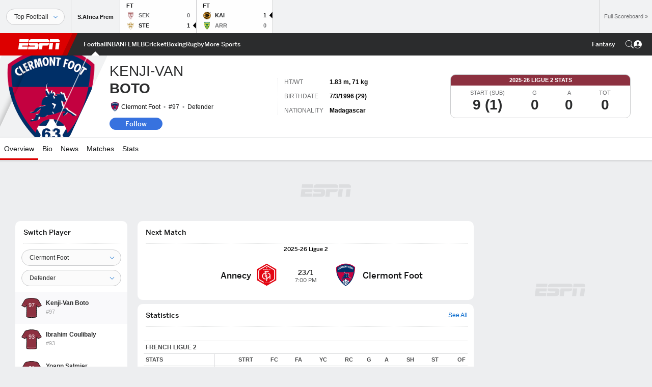

--- FILE ---
content_type: text/html; charset=utf-8
request_url: https://www.google.com/recaptcha/enterprise/anchor?ar=1&k=6LciB_gZAAAAAA_mwJ4G0XZ0BXWvLTt67V7YizXx&co=aHR0cHM6Ly9jZG4ucmVnaXN0ZXJkaXNuZXkuZ28uY29tOjQ0Mw..&hl=en&v=PoyoqOPhxBO7pBk68S4YbpHZ&size=invisible&anchor-ms=20000&execute-ms=30000&cb=tgupm4nc3owy
body_size: 48722
content:
<!DOCTYPE HTML><html dir="ltr" lang="en"><head><meta http-equiv="Content-Type" content="text/html; charset=UTF-8">
<meta http-equiv="X-UA-Compatible" content="IE=edge">
<title>reCAPTCHA</title>
<style type="text/css">
/* cyrillic-ext */
@font-face {
  font-family: 'Roboto';
  font-style: normal;
  font-weight: 400;
  font-stretch: 100%;
  src: url(//fonts.gstatic.com/s/roboto/v48/KFO7CnqEu92Fr1ME7kSn66aGLdTylUAMa3GUBHMdazTgWw.woff2) format('woff2');
  unicode-range: U+0460-052F, U+1C80-1C8A, U+20B4, U+2DE0-2DFF, U+A640-A69F, U+FE2E-FE2F;
}
/* cyrillic */
@font-face {
  font-family: 'Roboto';
  font-style: normal;
  font-weight: 400;
  font-stretch: 100%;
  src: url(//fonts.gstatic.com/s/roboto/v48/KFO7CnqEu92Fr1ME7kSn66aGLdTylUAMa3iUBHMdazTgWw.woff2) format('woff2');
  unicode-range: U+0301, U+0400-045F, U+0490-0491, U+04B0-04B1, U+2116;
}
/* greek-ext */
@font-face {
  font-family: 'Roboto';
  font-style: normal;
  font-weight: 400;
  font-stretch: 100%;
  src: url(//fonts.gstatic.com/s/roboto/v48/KFO7CnqEu92Fr1ME7kSn66aGLdTylUAMa3CUBHMdazTgWw.woff2) format('woff2');
  unicode-range: U+1F00-1FFF;
}
/* greek */
@font-face {
  font-family: 'Roboto';
  font-style: normal;
  font-weight: 400;
  font-stretch: 100%;
  src: url(//fonts.gstatic.com/s/roboto/v48/KFO7CnqEu92Fr1ME7kSn66aGLdTylUAMa3-UBHMdazTgWw.woff2) format('woff2');
  unicode-range: U+0370-0377, U+037A-037F, U+0384-038A, U+038C, U+038E-03A1, U+03A3-03FF;
}
/* math */
@font-face {
  font-family: 'Roboto';
  font-style: normal;
  font-weight: 400;
  font-stretch: 100%;
  src: url(//fonts.gstatic.com/s/roboto/v48/KFO7CnqEu92Fr1ME7kSn66aGLdTylUAMawCUBHMdazTgWw.woff2) format('woff2');
  unicode-range: U+0302-0303, U+0305, U+0307-0308, U+0310, U+0312, U+0315, U+031A, U+0326-0327, U+032C, U+032F-0330, U+0332-0333, U+0338, U+033A, U+0346, U+034D, U+0391-03A1, U+03A3-03A9, U+03B1-03C9, U+03D1, U+03D5-03D6, U+03F0-03F1, U+03F4-03F5, U+2016-2017, U+2034-2038, U+203C, U+2040, U+2043, U+2047, U+2050, U+2057, U+205F, U+2070-2071, U+2074-208E, U+2090-209C, U+20D0-20DC, U+20E1, U+20E5-20EF, U+2100-2112, U+2114-2115, U+2117-2121, U+2123-214F, U+2190, U+2192, U+2194-21AE, U+21B0-21E5, U+21F1-21F2, U+21F4-2211, U+2213-2214, U+2216-22FF, U+2308-230B, U+2310, U+2319, U+231C-2321, U+2336-237A, U+237C, U+2395, U+239B-23B7, U+23D0, U+23DC-23E1, U+2474-2475, U+25AF, U+25B3, U+25B7, U+25BD, U+25C1, U+25CA, U+25CC, U+25FB, U+266D-266F, U+27C0-27FF, U+2900-2AFF, U+2B0E-2B11, U+2B30-2B4C, U+2BFE, U+3030, U+FF5B, U+FF5D, U+1D400-1D7FF, U+1EE00-1EEFF;
}
/* symbols */
@font-face {
  font-family: 'Roboto';
  font-style: normal;
  font-weight: 400;
  font-stretch: 100%;
  src: url(//fonts.gstatic.com/s/roboto/v48/KFO7CnqEu92Fr1ME7kSn66aGLdTylUAMaxKUBHMdazTgWw.woff2) format('woff2');
  unicode-range: U+0001-000C, U+000E-001F, U+007F-009F, U+20DD-20E0, U+20E2-20E4, U+2150-218F, U+2190, U+2192, U+2194-2199, U+21AF, U+21E6-21F0, U+21F3, U+2218-2219, U+2299, U+22C4-22C6, U+2300-243F, U+2440-244A, U+2460-24FF, U+25A0-27BF, U+2800-28FF, U+2921-2922, U+2981, U+29BF, U+29EB, U+2B00-2BFF, U+4DC0-4DFF, U+FFF9-FFFB, U+10140-1018E, U+10190-1019C, U+101A0, U+101D0-101FD, U+102E0-102FB, U+10E60-10E7E, U+1D2C0-1D2D3, U+1D2E0-1D37F, U+1F000-1F0FF, U+1F100-1F1AD, U+1F1E6-1F1FF, U+1F30D-1F30F, U+1F315, U+1F31C, U+1F31E, U+1F320-1F32C, U+1F336, U+1F378, U+1F37D, U+1F382, U+1F393-1F39F, U+1F3A7-1F3A8, U+1F3AC-1F3AF, U+1F3C2, U+1F3C4-1F3C6, U+1F3CA-1F3CE, U+1F3D4-1F3E0, U+1F3ED, U+1F3F1-1F3F3, U+1F3F5-1F3F7, U+1F408, U+1F415, U+1F41F, U+1F426, U+1F43F, U+1F441-1F442, U+1F444, U+1F446-1F449, U+1F44C-1F44E, U+1F453, U+1F46A, U+1F47D, U+1F4A3, U+1F4B0, U+1F4B3, U+1F4B9, U+1F4BB, U+1F4BF, U+1F4C8-1F4CB, U+1F4D6, U+1F4DA, U+1F4DF, U+1F4E3-1F4E6, U+1F4EA-1F4ED, U+1F4F7, U+1F4F9-1F4FB, U+1F4FD-1F4FE, U+1F503, U+1F507-1F50B, U+1F50D, U+1F512-1F513, U+1F53E-1F54A, U+1F54F-1F5FA, U+1F610, U+1F650-1F67F, U+1F687, U+1F68D, U+1F691, U+1F694, U+1F698, U+1F6AD, U+1F6B2, U+1F6B9-1F6BA, U+1F6BC, U+1F6C6-1F6CF, U+1F6D3-1F6D7, U+1F6E0-1F6EA, U+1F6F0-1F6F3, U+1F6F7-1F6FC, U+1F700-1F7FF, U+1F800-1F80B, U+1F810-1F847, U+1F850-1F859, U+1F860-1F887, U+1F890-1F8AD, U+1F8B0-1F8BB, U+1F8C0-1F8C1, U+1F900-1F90B, U+1F93B, U+1F946, U+1F984, U+1F996, U+1F9E9, U+1FA00-1FA6F, U+1FA70-1FA7C, U+1FA80-1FA89, U+1FA8F-1FAC6, U+1FACE-1FADC, U+1FADF-1FAE9, U+1FAF0-1FAF8, U+1FB00-1FBFF;
}
/* vietnamese */
@font-face {
  font-family: 'Roboto';
  font-style: normal;
  font-weight: 400;
  font-stretch: 100%;
  src: url(//fonts.gstatic.com/s/roboto/v48/KFO7CnqEu92Fr1ME7kSn66aGLdTylUAMa3OUBHMdazTgWw.woff2) format('woff2');
  unicode-range: U+0102-0103, U+0110-0111, U+0128-0129, U+0168-0169, U+01A0-01A1, U+01AF-01B0, U+0300-0301, U+0303-0304, U+0308-0309, U+0323, U+0329, U+1EA0-1EF9, U+20AB;
}
/* latin-ext */
@font-face {
  font-family: 'Roboto';
  font-style: normal;
  font-weight: 400;
  font-stretch: 100%;
  src: url(//fonts.gstatic.com/s/roboto/v48/KFO7CnqEu92Fr1ME7kSn66aGLdTylUAMa3KUBHMdazTgWw.woff2) format('woff2');
  unicode-range: U+0100-02BA, U+02BD-02C5, U+02C7-02CC, U+02CE-02D7, U+02DD-02FF, U+0304, U+0308, U+0329, U+1D00-1DBF, U+1E00-1E9F, U+1EF2-1EFF, U+2020, U+20A0-20AB, U+20AD-20C0, U+2113, U+2C60-2C7F, U+A720-A7FF;
}
/* latin */
@font-face {
  font-family: 'Roboto';
  font-style: normal;
  font-weight: 400;
  font-stretch: 100%;
  src: url(//fonts.gstatic.com/s/roboto/v48/KFO7CnqEu92Fr1ME7kSn66aGLdTylUAMa3yUBHMdazQ.woff2) format('woff2');
  unicode-range: U+0000-00FF, U+0131, U+0152-0153, U+02BB-02BC, U+02C6, U+02DA, U+02DC, U+0304, U+0308, U+0329, U+2000-206F, U+20AC, U+2122, U+2191, U+2193, U+2212, U+2215, U+FEFF, U+FFFD;
}
/* cyrillic-ext */
@font-face {
  font-family: 'Roboto';
  font-style: normal;
  font-weight: 500;
  font-stretch: 100%;
  src: url(//fonts.gstatic.com/s/roboto/v48/KFO7CnqEu92Fr1ME7kSn66aGLdTylUAMa3GUBHMdazTgWw.woff2) format('woff2');
  unicode-range: U+0460-052F, U+1C80-1C8A, U+20B4, U+2DE0-2DFF, U+A640-A69F, U+FE2E-FE2F;
}
/* cyrillic */
@font-face {
  font-family: 'Roboto';
  font-style: normal;
  font-weight: 500;
  font-stretch: 100%;
  src: url(//fonts.gstatic.com/s/roboto/v48/KFO7CnqEu92Fr1ME7kSn66aGLdTylUAMa3iUBHMdazTgWw.woff2) format('woff2');
  unicode-range: U+0301, U+0400-045F, U+0490-0491, U+04B0-04B1, U+2116;
}
/* greek-ext */
@font-face {
  font-family: 'Roboto';
  font-style: normal;
  font-weight: 500;
  font-stretch: 100%;
  src: url(//fonts.gstatic.com/s/roboto/v48/KFO7CnqEu92Fr1ME7kSn66aGLdTylUAMa3CUBHMdazTgWw.woff2) format('woff2');
  unicode-range: U+1F00-1FFF;
}
/* greek */
@font-face {
  font-family: 'Roboto';
  font-style: normal;
  font-weight: 500;
  font-stretch: 100%;
  src: url(//fonts.gstatic.com/s/roboto/v48/KFO7CnqEu92Fr1ME7kSn66aGLdTylUAMa3-UBHMdazTgWw.woff2) format('woff2');
  unicode-range: U+0370-0377, U+037A-037F, U+0384-038A, U+038C, U+038E-03A1, U+03A3-03FF;
}
/* math */
@font-face {
  font-family: 'Roboto';
  font-style: normal;
  font-weight: 500;
  font-stretch: 100%;
  src: url(//fonts.gstatic.com/s/roboto/v48/KFO7CnqEu92Fr1ME7kSn66aGLdTylUAMawCUBHMdazTgWw.woff2) format('woff2');
  unicode-range: U+0302-0303, U+0305, U+0307-0308, U+0310, U+0312, U+0315, U+031A, U+0326-0327, U+032C, U+032F-0330, U+0332-0333, U+0338, U+033A, U+0346, U+034D, U+0391-03A1, U+03A3-03A9, U+03B1-03C9, U+03D1, U+03D5-03D6, U+03F0-03F1, U+03F4-03F5, U+2016-2017, U+2034-2038, U+203C, U+2040, U+2043, U+2047, U+2050, U+2057, U+205F, U+2070-2071, U+2074-208E, U+2090-209C, U+20D0-20DC, U+20E1, U+20E5-20EF, U+2100-2112, U+2114-2115, U+2117-2121, U+2123-214F, U+2190, U+2192, U+2194-21AE, U+21B0-21E5, U+21F1-21F2, U+21F4-2211, U+2213-2214, U+2216-22FF, U+2308-230B, U+2310, U+2319, U+231C-2321, U+2336-237A, U+237C, U+2395, U+239B-23B7, U+23D0, U+23DC-23E1, U+2474-2475, U+25AF, U+25B3, U+25B7, U+25BD, U+25C1, U+25CA, U+25CC, U+25FB, U+266D-266F, U+27C0-27FF, U+2900-2AFF, U+2B0E-2B11, U+2B30-2B4C, U+2BFE, U+3030, U+FF5B, U+FF5D, U+1D400-1D7FF, U+1EE00-1EEFF;
}
/* symbols */
@font-face {
  font-family: 'Roboto';
  font-style: normal;
  font-weight: 500;
  font-stretch: 100%;
  src: url(//fonts.gstatic.com/s/roboto/v48/KFO7CnqEu92Fr1ME7kSn66aGLdTylUAMaxKUBHMdazTgWw.woff2) format('woff2');
  unicode-range: U+0001-000C, U+000E-001F, U+007F-009F, U+20DD-20E0, U+20E2-20E4, U+2150-218F, U+2190, U+2192, U+2194-2199, U+21AF, U+21E6-21F0, U+21F3, U+2218-2219, U+2299, U+22C4-22C6, U+2300-243F, U+2440-244A, U+2460-24FF, U+25A0-27BF, U+2800-28FF, U+2921-2922, U+2981, U+29BF, U+29EB, U+2B00-2BFF, U+4DC0-4DFF, U+FFF9-FFFB, U+10140-1018E, U+10190-1019C, U+101A0, U+101D0-101FD, U+102E0-102FB, U+10E60-10E7E, U+1D2C0-1D2D3, U+1D2E0-1D37F, U+1F000-1F0FF, U+1F100-1F1AD, U+1F1E6-1F1FF, U+1F30D-1F30F, U+1F315, U+1F31C, U+1F31E, U+1F320-1F32C, U+1F336, U+1F378, U+1F37D, U+1F382, U+1F393-1F39F, U+1F3A7-1F3A8, U+1F3AC-1F3AF, U+1F3C2, U+1F3C4-1F3C6, U+1F3CA-1F3CE, U+1F3D4-1F3E0, U+1F3ED, U+1F3F1-1F3F3, U+1F3F5-1F3F7, U+1F408, U+1F415, U+1F41F, U+1F426, U+1F43F, U+1F441-1F442, U+1F444, U+1F446-1F449, U+1F44C-1F44E, U+1F453, U+1F46A, U+1F47D, U+1F4A3, U+1F4B0, U+1F4B3, U+1F4B9, U+1F4BB, U+1F4BF, U+1F4C8-1F4CB, U+1F4D6, U+1F4DA, U+1F4DF, U+1F4E3-1F4E6, U+1F4EA-1F4ED, U+1F4F7, U+1F4F9-1F4FB, U+1F4FD-1F4FE, U+1F503, U+1F507-1F50B, U+1F50D, U+1F512-1F513, U+1F53E-1F54A, U+1F54F-1F5FA, U+1F610, U+1F650-1F67F, U+1F687, U+1F68D, U+1F691, U+1F694, U+1F698, U+1F6AD, U+1F6B2, U+1F6B9-1F6BA, U+1F6BC, U+1F6C6-1F6CF, U+1F6D3-1F6D7, U+1F6E0-1F6EA, U+1F6F0-1F6F3, U+1F6F7-1F6FC, U+1F700-1F7FF, U+1F800-1F80B, U+1F810-1F847, U+1F850-1F859, U+1F860-1F887, U+1F890-1F8AD, U+1F8B0-1F8BB, U+1F8C0-1F8C1, U+1F900-1F90B, U+1F93B, U+1F946, U+1F984, U+1F996, U+1F9E9, U+1FA00-1FA6F, U+1FA70-1FA7C, U+1FA80-1FA89, U+1FA8F-1FAC6, U+1FACE-1FADC, U+1FADF-1FAE9, U+1FAF0-1FAF8, U+1FB00-1FBFF;
}
/* vietnamese */
@font-face {
  font-family: 'Roboto';
  font-style: normal;
  font-weight: 500;
  font-stretch: 100%;
  src: url(//fonts.gstatic.com/s/roboto/v48/KFO7CnqEu92Fr1ME7kSn66aGLdTylUAMa3OUBHMdazTgWw.woff2) format('woff2');
  unicode-range: U+0102-0103, U+0110-0111, U+0128-0129, U+0168-0169, U+01A0-01A1, U+01AF-01B0, U+0300-0301, U+0303-0304, U+0308-0309, U+0323, U+0329, U+1EA0-1EF9, U+20AB;
}
/* latin-ext */
@font-face {
  font-family: 'Roboto';
  font-style: normal;
  font-weight: 500;
  font-stretch: 100%;
  src: url(//fonts.gstatic.com/s/roboto/v48/KFO7CnqEu92Fr1ME7kSn66aGLdTylUAMa3KUBHMdazTgWw.woff2) format('woff2');
  unicode-range: U+0100-02BA, U+02BD-02C5, U+02C7-02CC, U+02CE-02D7, U+02DD-02FF, U+0304, U+0308, U+0329, U+1D00-1DBF, U+1E00-1E9F, U+1EF2-1EFF, U+2020, U+20A0-20AB, U+20AD-20C0, U+2113, U+2C60-2C7F, U+A720-A7FF;
}
/* latin */
@font-face {
  font-family: 'Roboto';
  font-style: normal;
  font-weight: 500;
  font-stretch: 100%;
  src: url(//fonts.gstatic.com/s/roboto/v48/KFO7CnqEu92Fr1ME7kSn66aGLdTylUAMa3yUBHMdazQ.woff2) format('woff2');
  unicode-range: U+0000-00FF, U+0131, U+0152-0153, U+02BB-02BC, U+02C6, U+02DA, U+02DC, U+0304, U+0308, U+0329, U+2000-206F, U+20AC, U+2122, U+2191, U+2193, U+2212, U+2215, U+FEFF, U+FFFD;
}
/* cyrillic-ext */
@font-face {
  font-family: 'Roboto';
  font-style: normal;
  font-weight: 900;
  font-stretch: 100%;
  src: url(//fonts.gstatic.com/s/roboto/v48/KFO7CnqEu92Fr1ME7kSn66aGLdTylUAMa3GUBHMdazTgWw.woff2) format('woff2');
  unicode-range: U+0460-052F, U+1C80-1C8A, U+20B4, U+2DE0-2DFF, U+A640-A69F, U+FE2E-FE2F;
}
/* cyrillic */
@font-face {
  font-family: 'Roboto';
  font-style: normal;
  font-weight: 900;
  font-stretch: 100%;
  src: url(//fonts.gstatic.com/s/roboto/v48/KFO7CnqEu92Fr1ME7kSn66aGLdTylUAMa3iUBHMdazTgWw.woff2) format('woff2');
  unicode-range: U+0301, U+0400-045F, U+0490-0491, U+04B0-04B1, U+2116;
}
/* greek-ext */
@font-face {
  font-family: 'Roboto';
  font-style: normal;
  font-weight: 900;
  font-stretch: 100%;
  src: url(//fonts.gstatic.com/s/roboto/v48/KFO7CnqEu92Fr1ME7kSn66aGLdTylUAMa3CUBHMdazTgWw.woff2) format('woff2');
  unicode-range: U+1F00-1FFF;
}
/* greek */
@font-face {
  font-family: 'Roboto';
  font-style: normal;
  font-weight: 900;
  font-stretch: 100%;
  src: url(//fonts.gstatic.com/s/roboto/v48/KFO7CnqEu92Fr1ME7kSn66aGLdTylUAMa3-UBHMdazTgWw.woff2) format('woff2');
  unicode-range: U+0370-0377, U+037A-037F, U+0384-038A, U+038C, U+038E-03A1, U+03A3-03FF;
}
/* math */
@font-face {
  font-family: 'Roboto';
  font-style: normal;
  font-weight: 900;
  font-stretch: 100%;
  src: url(//fonts.gstatic.com/s/roboto/v48/KFO7CnqEu92Fr1ME7kSn66aGLdTylUAMawCUBHMdazTgWw.woff2) format('woff2');
  unicode-range: U+0302-0303, U+0305, U+0307-0308, U+0310, U+0312, U+0315, U+031A, U+0326-0327, U+032C, U+032F-0330, U+0332-0333, U+0338, U+033A, U+0346, U+034D, U+0391-03A1, U+03A3-03A9, U+03B1-03C9, U+03D1, U+03D5-03D6, U+03F0-03F1, U+03F4-03F5, U+2016-2017, U+2034-2038, U+203C, U+2040, U+2043, U+2047, U+2050, U+2057, U+205F, U+2070-2071, U+2074-208E, U+2090-209C, U+20D0-20DC, U+20E1, U+20E5-20EF, U+2100-2112, U+2114-2115, U+2117-2121, U+2123-214F, U+2190, U+2192, U+2194-21AE, U+21B0-21E5, U+21F1-21F2, U+21F4-2211, U+2213-2214, U+2216-22FF, U+2308-230B, U+2310, U+2319, U+231C-2321, U+2336-237A, U+237C, U+2395, U+239B-23B7, U+23D0, U+23DC-23E1, U+2474-2475, U+25AF, U+25B3, U+25B7, U+25BD, U+25C1, U+25CA, U+25CC, U+25FB, U+266D-266F, U+27C0-27FF, U+2900-2AFF, U+2B0E-2B11, U+2B30-2B4C, U+2BFE, U+3030, U+FF5B, U+FF5D, U+1D400-1D7FF, U+1EE00-1EEFF;
}
/* symbols */
@font-face {
  font-family: 'Roboto';
  font-style: normal;
  font-weight: 900;
  font-stretch: 100%;
  src: url(//fonts.gstatic.com/s/roboto/v48/KFO7CnqEu92Fr1ME7kSn66aGLdTylUAMaxKUBHMdazTgWw.woff2) format('woff2');
  unicode-range: U+0001-000C, U+000E-001F, U+007F-009F, U+20DD-20E0, U+20E2-20E4, U+2150-218F, U+2190, U+2192, U+2194-2199, U+21AF, U+21E6-21F0, U+21F3, U+2218-2219, U+2299, U+22C4-22C6, U+2300-243F, U+2440-244A, U+2460-24FF, U+25A0-27BF, U+2800-28FF, U+2921-2922, U+2981, U+29BF, U+29EB, U+2B00-2BFF, U+4DC0-4DFF, U+FFF9-FFFB, U+10140-1018E, U+10190-1019C, U+101A0, U+101D0-101FD, U+102E0-102FB, U+10E60-10E7E, U+1D2C0-1D2D3, U+1D2E0-1D37F, U+1F000-1F0FF, U+1F100-1F1AD, U+1F1E6-1F1FF, U+1F30D-1F30F, U+1F315, U+1F31C, U+1F31E, U+1F320-1F32C, U+1F336, U+1F378, U+1F37D, U+1F382, U+1F393-1F39F, U+1F3A7-1F3A8, U+1F3AC-1F3AF, U+1F3C2, U+1F3C4-1F3C6, U+1F3CA-1F3CE, U+1F3D4-1F3E0, U+1F3ED, U+1F3F1-1F3F3, U+1F3F5-1F3F7, U+1F408, U+1F415, U+1F41F, U+1F426, U+1F43F, U+1F441-1F442, U+1F444, U+1F446-1F449, U+1F44C-1F44E, U+1F453, U+1F46A, U+1F47D, U+1F4A3, U+1F4B0, U+1F4B3, U+1F4B9, U+1F4BB, U+1F4BF, U+1F4C8-1F4CB, U+1F4D6, U+1F4DA, U+1F4DF, U+1F4E3-1F4E6, U+1F4EA-1F4ED, U+1F4F7, U+1F4F9-1F4FB, U+1F4FD-1F4FE, U+1F503, U+1F507-1F50B, U+1F50D, U+1F512-1F513, U+1F53E-1F54A, U+1F54F-1F5FA, U+1F610, U+1F650-1F67F, U+1F687, U+1F68D, U+1F691, U+1F694, U+1F698, U+1F6AD, U+1F6B2, U+1F6B9-1F6BA, U+1F6BC, U+1F6C6-1F6CF, U+1F6D3-1F6D7, U+1F6E0-1F6EA, U+1F6F0-1F6F3, U+1F6F7-1F6FC, U+1F700-1F7FF, U+1F800-1F80B, U+1F810-1F847, U+1F850-1F859, U+1F860-1F887, U+1F890-1F8AD, U+1F8B0-1F8BB, U+1F8C0-1F8C1, U+1F900-1F90B, U+1F93B, U+1F946, U+1F984, U+1F996, U+1F9E9, U+1FA00-1FA6F, U+1FA70-1FA7C, U+1FA80-1FA89, U+1FA8F-1FAC6, U+1FACE-1FADC, U+1FADF-1FAE9, U+1FAF0-1FAF8, U+1FB00-1FBFF;
}
/* vietnamese */
@font-face {
  font-family: 'Roboto';
  font-style: normal;
  font-weight: 900;
  font-stretch: 100%;
  src: url(//fonts.gstatic.com/s/roboto/v48/KFO7CnqEu92Fr1ME7kSn66aGLdTylUAMa3OUBHMdazTgWw.woff2) format('woff2');
  unicode-range: U+0102-0103, U+0110-0111, U+0128-0129, U+0168-0169, U+01A0-01A1, U+01AF-01B0, U+0300-0301, U+0303-0304, U+0308-0309, U+0323, U+0329, U+1EA0-1EF9, U+20AB;
}
/* latin-ext */
@font-face {
  font-family: 'Roboto';
  font-style: normal;
  font-weight: 900;
  font-stretch: 100%;
  src: url(//fonts.gstatic.com/s/roboto/v48/KFO7CnqEu92Fr1ME7kSn66aGLdTylUAMa3KUBHMdazTgWw.woff2) format('woff2');
  unicode-range: U+0100-02BA, U+02BD-02C5, U+02C7-02CC, U+02CE-02D7, U+02DD-02FF, U+0304, U+0308, U+0329, U+1D00-1DBF, U+1E00-1E9F, U+1EF2-1EFF, U+2020, U+20A0-20AB, U+20AD-20C0, U+2113, U+2C60-2C7F, U+A720-A7FF;
}
/* latin */
@font-face {
  font-family: 'Roboto';
  font-style: normal;
  font-weight: 900;
  font-stretch: 100%;
  src: url(//fonts.gstatic.com/s/roboto/v48/KFO7CnqEu92Fr1ME7kSn66aGLdTylUAMa3yUBHMdazQ.woff2) format('woff2');
  unicode-range: U+0000-00FF, U+0131, U+0152-0153, U+02BB-02BC, U+02C6, U+02DA, U+02DC, U+0304, U+0308, U+0329, U+2000-206F, U+20AC, U+2122, U+2191, U+2193, U+2212, U+2215, U+FEFF, U+FFFD;
}

</style>
<link rel="stylesheet" type="text/css" href="https://www.gstatic.com/recaptcha/releases/PoyoqOPhxBO7pBk68S4YbpHZ/styles__ltr.css">
<script nonce="r2Ti4fhI11erQmMY6pwiug" type="text/javascript">window['__recaptcha_api'] = 'https://www.google.com/recaptcha/enterprise/';</script>
<script type="text/javascript" src="https://www.gstatic.com/recaptcha/releases/PoyoqOPhxBO7pBk68S4YbpHZ/recaptcha__en.js" nonce="r2Ti4fhI11erQmMY6pwiug">
      
    </script></head>
<body><div id="rc-anchor-alert" class="rc-anchor-alert"></div>
<input type="hidden" id="recaptcha-token" value="[base64]">
<script type="text/javascript" nonce="r2Ti4fhI11erQmMY6pwiug">
      recaptcha.anchor.Main.init("[\x22ainput\x22,[\x22bgdata\x22,\x22\x22,\[base64]/[base64]/[base64]/bmV3IHJbeF0oY1swXSk6RT09Mj9uZXcgclt4XShjWzBdLGNbMV0pOkU9PTM/bmV3IHJbeF0oY1swXSxjWzFdLGNbMl0pOkU9PTQ/[base64]/[base64]/[base64]/[base64]/[base64]/[base64]/[base64]/[base64]\x22,\[base64]\\u003d\\u003d\x22,\x22w71OwpvDnsOdwrgpGirDnB4aw7soL8O2Yl1vXcKVwrVKTcOAwoXDosOAEU7CosKvw47CkgbDhcK4w63Dh8K4wqcewqpyRmxUw6LClDFbfMKNw4nCicK/fcOmw4rDgMKbwplWQHZPDsKrHMKiwp0TH8OyIMOHNsOMw5HDunnCvGzDqcKpwo7ChsKOwp9WfMO4wqrDqUcMIDfCmygxw4EpwoUFwrzCkl7CusOzw53Dsm1FwrrCqcO9Mz/Cm8OBw4JEwrrCkw9ow5tKwoIfw7pNw5HDnsO4YcOowrw6wrtZBcK6JMOySCXCo2jDnsO+SMKMbsK/wqppw61hMcOPw6cpwqtCw4w7PsKew6/CtsOfc0sNw4AAwrzDjsOVB8OLw7HCmMKewodIwoPDmsKmw6LDkcOyCAYuwqtvw6gNPA5Mw69oOsOdNMOhwppywqh+wq3CvsKGwps8JMKewr/CrsKbHG7DrcK9fzFQw5B/IF/CncOIMcOhwqLDhcKOw7rDpgUow5vCs8KZwrgLw6jCkQLCm8OIwqfCusKDwqc1ISXCsFNYasOubsKKaMKCDcOeXsO7w5JAEAXDtMK8bMOWYSt3A8KZw6YLw63CkMKgwqcww7HDs8O7w7/DmU1sQzJKVDxsOy7Dl8OYw5rCrcO8TAZEACLCpMKGKltpw75ZY2JYw7QUQy9YFsKtw7/CogUZaMOmTcOLY8K2w6Bbw7PDrSZAw5vDpsOAYcKWFcKCI8O/[base64]/[base64]/[base64]/U0V4w7UDwpcIw4k+w68ZwqnDtBDCh33Ci8O3w7thE2JZwp7DkMO6dsK7H0kPwocqCR0kZsOpWjQeaMO/JsOHw6DDt8KkU2PClsKIHDt0Z05iw6zCrh3Dp2HDjk8OeMKofQfCtRsjHsKfM8KMKcOcw5fDrMKrMkIqw4zCtcOgwoguXxd9ckzDkCI4wq7CnMKqdUTCpENKLBLDnnzDp8KpDx5FKAfDoHZEw4QywpjCqMOowr/DglfDjsKyNcO/w5TCuzo6wpDCrjDDpXEQanvDhxBhwoEQNMOmw6Ahw5RnwpMnw6wOw4Z+JsKVwrM/w7zDgRcFShDCm8KQb8OpIMOvw7gqGcODJSDCl20AwoHDgR7Dm35PwpFgw407CgQfIQLDmAzDpcOWBcOleDjDp8KUw6VeGzR4wqXCu8KTeSLDlAVcw6vDk8K+wr/CgsKyW8KvZ19lYQBFwpgOwrw9w6xRwoDCsXvCp2zDogJRw6vCkA4Yw5QrMlp3wqLCnGvDtMOGBR5De2jDvmzCtsKaP1TCncOaw4FLLzkkwrMDZsOyHMK3woZ3w6goecObYsKGwot0wqPCuG/CpsO+woYMaMKSw7ZNYELDvmlIF8KuT8KFAMKDR8KXWTbCs3nDkgnDrU3DlG3DvMOnw7gQw6Jsw5XDmsOaw4HCrCw7w4I6EcOJwp3DmsKswo/CnhI/[base64]/[base64]/DtMKZw4vCiWNcw6rCjw4xwoPCicOTwq7Dg8KAD0bCqMKDNzoowqckwoNWwozDs27Cii/[base64]/[base64]/CqsK/NsK7YwvDl3vCtMORWsKnw7V+w5LCr8KOw4jDkjhJDH/DlzQxwo3CtsO9Z8KbwrTCsDPCkcKZw6nDi8KddxnCv8Oqexphw7VtW3rCucOlwr7DsMO/agAgw74uworDmwBBwp42aHXDlgB/w5zCh2LDvgzDpMKuQzTDtcO3worDu8Kzw4cYSQ4jw48JSsO7ZcKBWkjCpsKSw7TCs8KgAMKXwosZGcKZwprCm8KVwql1B8KFAsKfXx/[base64]/ClyPCscKLw4rCjApiKmNZw5hscFTCl8OvDWZbJn5Bw5lWw7DCkcOkFT3Cg8OWGWTDucOew7zChF7CmsKAasKEL8K9wqlJwqg0w6/DsWHCnn3Cq8KUw5t+Q0lVB8KMwo7DsATDjsK2OGvComMKwr3Do8O3woAbw6bCm8OvwrLCkBTDhlJnYUvCjUYlC8KlD8KCw7VKe8K2ZMOVGl4dw7vCl8OEQE/DksKhw6F+DFTCpsK2wp1Kw5ADPsOOAMKTFz/ChlJlA8K4w6rDiCBBUcOrFMODw647HcOgwrlVHnAlw6g4MGTDrcKEw5FBelXDrnFNLCXDpzA1McOcworCn1Y6w5zChsOVw5oPA8K/w6HDqsO0OMOyw7nCgxPDujgYWsKSwp4Kw4BVFMKuwpIRZMKkw7LCmXJNRjzDrjo3dnYnw6TCpSLCt8K/w4TCplZxbcOcayrCowzDjRbDpC/Dmz3Di8KJw53DmAxZwow4I8OAwpLCs27ChsOzX8OCw6TDnAE9c0fCk8OawqjDhXoENnLDmsKBYMK2w7xawoLDgsKPYUzCr0LCph7DocKQwqHDpkJFe8OmGMOSCcK/wrR0woPDmAjCvMOhwogXJ8KeO8KFZsKdWsKewr5fw6V/wol1TMO6w73Di8KBw7dXwqvDv8OLw6hRwowUwowkw4zDpmxGw5s+w53DoMKKwoDClzDCpV7CmADDgj/Dn8OKwoXDjsK2wppGOHcRK3dGSlrChC7Do8OZw7HDl8KfQsKxw51TLCfCvlEiDQvDs1NFdsOmG8KXDQrCinTDqwLCtV7DpT/DvcOKN38swq7DtsOWfHrCkcKUNsOLwrV0w6LDpsOGwrjCg8Orw6/DtMOTPcKNT1vDtMKWTHAgw4rDjzvDl8KVBsKnwrJ6wo3CrsOTw78EwrXClTUxYcOPw5xVUEQ3VDgZEVRvQcOWw74GbB/DvFHCqjY/BEXDhMO8w5gWRXhwwr4mSkVYGQhkw6RJw5cTw5cPwrvCox7Du0/Crk/DuzzDqhNtETY7RHjCoSR3EsOqwojDimzCnMKGLsO1OsO/w4nDqMKFFMOMw6Bhwq/CqirCoMKrdjAUVA43wqQTRFhNw4FCwoI6XcKZL8Kcw7IELxHDly7DjXfCgMOpw7BPQi1NwqHDkcK7EcKgesKQwo7CncK7fFZPDRXCv2fCrcOma8Ooe8KFG2fCh8KjbcOVWMKYMsO4wqfDoyvDr3gjRMODwo/CojfDqC88woLDjsOKw4jCvsKaOHrCmMOJw78Ow7LCp8OIw4XDt0/CjsODwrPDpRrCpMK1w7rDpHHDhMKqdyXCpMKPwr/Dh3rDnVbDgyY0w7M/DcKNQMOTwpnDmwHDksOWw59ub8KCwpvCpsKUQEY0wpvDlXfCsMKnwqhqwoIoPsKENcKHAMOVeQAbwoskAcKbwqnClmHCnQNNwpLCrcKnLMOPw6ArXcKNUxQzwpMpwrUTZMK/P8KzQ8OGQjFKwpbCpcOdDU0WPmVUGXhTa3TDulwBFcOEWcOSwrjDrcK2STJAXsOrNhgASMOIw4DCt38Swr9uewjDoxNxa1/DisOuw4bCpsKLAhPDhlZ5IiDCqFPDrcKrbVjCpXMbwqzDnsKKw7bDrmHCqU4Lw4XCpMObw7A1w7PCrsOLeMOYIMKaw53DgcODFW8UNErDnMOjJcOSw5coIcKhfGjDq8OeA8K8Az3DpnPCvsOww5DCljPCjMKDKcOSwr/[base64]/Lm5qw7rDo8OSLMKzOX3DtMO9wrg9w6TDv8OHNsO7wq14w6M0ZEc6wrN6MnzCrWTCuAjDhFzDkzzDnW9kw6HCvR7Dt8Oaw5rDoijCtsOiRC1bwoZcw6kNwrnDn8O1fxZqwpMfwo9ya8OPB8OZV8K0bFBEDcKvLzHCiMO1XcKELxlbwozCn8KswoHDm8O/QWkzwoVOOj/Cs2bDp8OaUMOpwqLDqGjDhsOZw4Ylw6YPwrgVwqF2w77DkShfw5NJSz5ew4XDssKkwrnDpsO+wpLDmsOZw4YRdzt/FMKhwqw1THIpORhTJgDDq8KtwolAFcK1w4E1TMKaQxfCpR3DtsKgwqjDuUAPw4DCvApHLMKWw5TClQEiH8OyS3zDtMKJw7fDh8KqBsOYV8OdwpPCmwDCtxU9PW7Dj8KAGMOzw6jCnF3ClMKbw64CwrXDqG7CsV/CisO6cMOAw5AHe8OIw7PClsOXw5FGwqPDpnHClyFsThg4FWA9XsOLayHCvC7Ds8KSwovDgcO0w7wQw6/CtVFcwqFYwprDncKfaB4UGsK8ccKEQ8OOwpzDpsOhw77CsVPDhwM/[base64]/DuEfDlsOWIsO8w6nCucOFXTpewqTDk8ONe2bDjHp3w7DDv1YGwrJRJHTDrQBuw5w4LSrDiz3DjWvCk39sAVAJPsOJwo1cJMKpKTDDq8Olw4/DrMKxZsOKZcKhwpPDmCrDpcOocnIMw43DmgzDt8KTGsKBBMOkw6zCu8KvNMKaw7zChMOsbsORw6zCqsKTwojCpMOQUyoDw6LDhwXCpsKXw4NCNcKaw45QZcO7AcOcFR3CusO3B8O9cMOywrATTcKRw4XDrml9w40YDS5iEcO+SxbDuFwKEcO+TMO9wrbDlSrCkh/DkmcFw63Cu2Yvwr/ClQ53JD/[base64]/wp4udGjCnQo+TW1uwqXCniIwC8KYw7HCpDnDr8OawrRqSwLCs3rCoMO6wpYvNWttwpUQdHzCqjPChsO5XQk1wqbDj08rQGUmSh8PSRjCtmNNwoJqwqpMLMKcw7RHcsOYecO5wotkwo4fWhFow47Dm2pOw6t/JMO5w7svw5rCgn7Co243Q8OBwoFVwrxBA8KywrHDk3XDiyzDisOVw6rDv0USZgxKw7HDmkc1w67ChgTCv0/[base64]/NsOIwpPCh8KpfQ1ewrNWXjbCpsOEwq0SwpB4wpvCpSrCr8KxPyPCpyMuZMOieF3ClAI1X8Kew6RAG3hAeMO/[base64]/CpnZRw7dEw6Eew5Q8wo7Cr8O7Ok/CgXzDvx/[base64]/Cl8O5D8K+woYUwp/Cs8OFwrfDn8KMW8OQw6fCpWkvUMOTwpnCoMOWKUjDo0k+QMOyJmI0wpTDjMOXeF/DpHMHWsO3wrh7ZX5ocQXDqsKhw6N5W8OiB1HCmAzDmsKVw4ttwpwOwqnCvE/Du29qw6TCisKVw7lRIsK2DsOzGx7DtcKdGFw9wqViLEgbYlDCnMO/woUYamp2OsKGwpLDn3/DusKFw6V/w6lgwozDtsKWOkA1RcKxKRXCvCrDrcOTw61DGX7CssKWeG/[base64]/wr3CgQ7DggXDtsOsD8OiwqzDjEfDiFzDtHTCtFsSwpU3YcOWw7zCiMO4w6YwwpPDlsK5TD1zw6V4UMOvZDlGwoQiwrvDjllcLGXCiSTCnMKww6VDZsOXwp81w6Qdw4bDmMKhGlNcwpPCkkILS8KGEsKOEMODwrDCq1VVYMKZwq3DtsOqQRBGw63CqsO1wqV5MMOAw5/CmmYqcyHCuDPDr8Kewo0Aw5DDj8OCwq/[base64]/CucKdDcOFwpMcDcKnb8Oiwp7CmGtsSW0BD8K9w702wphjwqsLw6/DmRzDpcK2w64vw4vDhEgLwoo7e8OSNWXCvMKow5PDoTzDgcOlwojCnQ9nwq5dwpIewqJywrMBdcObX0HDvkHDucOTKHzDqsKAw6PCj8OnHgBTw6TDgQdMQRnDmELDoXADwoxow4zDscOIGBFuwp0KJMKuKxbCqVhQdsO/woHDgTXCtcKUw48AHS/CsFwmE1PDqEUIw4HCgDVrw5TClsO1YmvClcKww7TDtCYmJGA7w55hNWLDgFc3wovDpMKMwonDlkjCscOGbDPCklHCgHVbFAY1w6gjacOYBsKvw6HDoAnDv03DnVR9cEgXwrslIcKQwoxBw4wNS3h4M8OJW1jCssOPWgI/wojDkG7CiEzDhBLCsEpgdlQ9w7Vsw4XDsH3DoF/DpcO2wqcuwpzDlFkmE1N4wo3CgCBVLgAxLWPCtMOdw4kVwr5hw6csGcKhGcKRw4grwrExZV/Du8Olw7Fdw43ChT0pwpsVbsK4wp/DksKKZsOlZ3DDicKyw7rDugxaVWATwpEgF8KWLMKVWgfCoMOCw6rDl8O2WMO4KEQQG0gYwrLCtSI7w5rDokfDgw03woPCiMKRw5rDvA7DpcKSLHQONcKLw6jDiV9Pw7/DscOZwozCr8KePxnCt0xFAx5ERyzDgXvCl2vDnAY4wq00w5fDosOmGEwpw4/DtsOaw7o7enrDgsK/DMOdacOpOcKXwqJkBm8Qw7xow5HDoW/DvcK3dsKlw4DDksKaw5LDtShed1hfw6tHZ8K9w5wsKgHDgwbCo8OBwoXDusOpw4nCvMKRD1fDl8KkwpXDi1TCrMOcJnbCrsOOwo7DjkjCpRMPwo8Gw7nDrsOJSExDNyTCl8OSwqPCkcKfXcOnCMOUK8K2JMK8F8OGUT/CuRd7NMKowofDicOUwqrChCY1KcKOwrzDs8OFXxUOwo/DgsKCB13CpXAYUS/Dn34mZsKbcjDDsQd2UmTCiMOFWTXCsGgQwrB+O8OifMODwonDh8OUwqdTwpPCiHrCkcOiwo3Ds14Hw7HDusKowqkewqprAMKNw6oZHMKEUEcrw5DCksOEw7gUwq0vwqrCgcKbbMOvC8OuAcKkAMODw68xMj7DkG/DtsOCw6YlbMOHcMKdIzbDtMK+wo92wrfCuRzDjHrCjMKawo9hw68NHsKBwpnDicO6DsKmc8OVwq/DnXEbw7NKTkBJwrctw51UwrgvbgJHwqnDmgQoYsObwotywrnDmQ3CjE9LV0zCnBjCqsOqw6N6wq3CkkvDgsOfwpbDksOYZCoFwovCj8K7CMO0w4DDmQvCjl7ClcKJw7bDi8KQMn3DpUbCg3XDpsO8GcKbVl9dXXU/wozCvhluwr3DucO8XcKywpvDukg/w65pQMOkw7U+F29VHR3DuCfCoXowW8Onw7AnfsOOwowVUgTCjzASw57Dg8OVFsODe8OKI8KpwpfClMK4w5RPwoFIPcOxcGzDjkxrw7XDpDDDqS4Hw4IFQsOwwpJiwqTDi8OlwqRWRhsRwp/[base64]/ChMOYw4TDlH1gw7sZw4LCiMOmw65/[base64]/Ck8ODb8Ocwq3DhxXCmjrCvifCrh12T8OAw7Ecwpw3w5wlwrZMwonCgCLDpHBaESZBYxjDmsO1QcOseH/CqsK1w5BGOAkdKsO8wo4RIUUqwqEAKsKnwo83CxTDqHnCtMOCw7RiQcOYbsOPwpnDt8Kxw7gISsOdb8OKcsKQw7cxdMOvMVsLLcKwCDLDiMOLw6pYFcOiPSXDlcKiwoXDtcOQw6JXIVVoFEtawqvCo1UBw5gne0fCpS3DpcKbEsOTwonDrAhKP0/CokPCl3bDhcOKS8Kqw6bDl2PCkivDkMKKX04rN8OoCMKeN1kXOkNhwobCrzF+w7DCk8K7wog8w47CjcKww7IxN1sPKsOIw6jDvBJ/PcKhRjMpfAgCwo4gCcKlwpfDmTZoAkNeL8OhwqwPwoA/[base64]/w5XCq28wN0ZEYFZRcEgoKMOhesKVwp85PcOUUMOwGsKvC8OON8OZIMKtJ8KAw51OwqNEeMOkw6trcyEmCVJWNcK0YxF1HQpqwozDjsOpw4Bnw5dAw5Ezwo1yAAdlLyXDicKYw6YlQn/DlMORcMKIw5vDsMOPasKFRBzDskfChSU1wrfCk8OYay/Cp8OQecKFwrYow63CqiY1wrdIAjoLwqzDikbCrMKDO8Ocw47DkMO1wqbDt0DDg8KBC8O4woArw7bDucKFw7XDh8K0ccKEdV9fd8OvJQTDoDnDlcKFCcKNwrfDnMOmZgctwqDCicOQw64+wqTCvkLDtsKow4vDlsONwofCi8Osw6gcIwl/ZB/DnWcIw6QOwp4GE3oEYmLDkMOWwo3Cv2HCrsKrAiPDi0XDv8KQLsOTPDjCj8OFF8OawqxHc2l8BsOhw61yw73CrCB4wr/CnsKPHMK/wpIsw4s2BMOKLyTCm8KpIsKKICFuwpPDssOoKMK/w5IkwoVyLiR0w4DDnQQJB8K8IsK3VG85w4ATw7zDjcOZOcO7w6N7P8ONBsKPRnxXwqHCncKSKMKEE8KGdsO/UMKWTsKsHkovK8KPwqstw5XCm8K/w6hhfRbChsOMwpjCojV8SwoUwqnCtVwFw4fCr2LDnMKkwoIPWBjDpsKhBSrCu8OqdUDDkBLCtUcwQMKRw77CpcKgwpNIcsO7dcKgw44jw67CpjhTTcO5dsO+alxswqfDqUQXwqkXOcODRMOgIRLDkUhwTsKXwonCvGnDucOPTsO8X10PWWIYw6V3ECTDkThpwoPDmD/[base64]/[base64]/DvALDu0Ntw5TCuhUpacO/ERDCuULDtBdvZwzDh8OFw7pZc8OpEcKnwo0mwrgVwpEmLWVxwoDClsK/wq3CjERuwrbDjGJdGiZ6A8O1woXCu2TCtAUhwrDDtz5TRkM/JsOpCnfCgMK1wrfDpsKoN3LDhSdPNsKVwrArRUTCvsKiwpp3fEwxacKrw4fDhTDDlsO6wqJUfBXCgmZkw6xPwopPBMOuMh7DlUfCssOJwp86woR1AwvCs8KAXmjDo8OIwqTCicKsQQN5K8KgwpHDiWwsJ1Mzwq0PAErCmSzDnywCS8K5wqA9wqPDuy/Dr1jDpGbDsUTDijDDpsK8U8KyNAs2w7UoXR1cw4ogw4AOCMKPN1MYZVw3KmQHwqzCvTPDkFTCucOxwqIEwrV2wq/DpsKtwpovesOGwoTCuMORGALCqFDDjcKNwog8w7cGw7YhKF/DtjIRw75NejPCi8KqQMOsZjrCvz92Y8KJwqcEekMINsO1w7PCtBMZwrPDl8KHw7XDg8O7HB0FRsKrwqXDuMOxDyLDicOKwq3ChyXCh8Kjwr7DvMKPwq9SKjzCgMOFAMOWSWHCo8KLwpbDlWwwwp/ClEkvwpHChTocwr3CiMK1wpB+w4Ixwo7CjcObZsOqwp3DqyFWw5EswqpNw4HDt8KGw5AXw7BOMcOgOH7DiF7DvcK5w4Y6w6Etw6w2w4syfgZDFsKGGMKBw4Y2FUPDjw3Dg8OKQVc7CMK9H3slw50/w7zCisOUw5/ClMO3V8KTc8KJSjTDvsO1McKuw4PDmcOvM8O1wqHCkUbDklnDmCrDhh42I8KVOcO1ZjXDmcKJCgECwobCkTzCl3smw57DrMK6w6QLwp/ClsOIPcK6O8KWKMO3wrEFCyXCu1dPeRzCmMO3c1syVMKCwokzw5kiQ8Oew7RQw5V0woZXc8OQEMKOw51XdwZhwoltwrHCpsKvYcO7NgbCtMOEw4FLw77DkMKHVsOtw4PDqcOAwpU5w7zChcOMGw/[base64]/OcOVwptrGCvDlcOOLVvCosKVw6crF8OpwpRtw7XCtTRfwrLDjhYGMMOILcKMdMOCGV/Cv1nCpD11wozCugrDlHV2EAbDq8KqMcOAcBnDmU1DH8KawpdTDAbCii9Nw4wWw6PCmsOxwqJ5WmnDgR/CvBYkw6DDk2M6w7vCmEh6wqjCu39Lw7DChztYwqQQw5cgwqcTw41Ow60nDcKDwonDu0fCkcO2M8OOTcKHwr7CqT1+Tn8LCcOAw6/Dm8OvX8KQwqVEw4RBIAJcw5vCgl0aw5nCqgZHw5XCnE9Tw6wVw7TDlwMSwpQCw4/CosKGdnnDoDxQNsOhasKLwoXCtsONbQMFNsOjw4PCuQDDjMKIw7nDqMO8PcKQNTIWYSkAwoTCimxiw6fDv8KXwpxDwostw7vCp3zDm8KSfcKvwpgrfi8/VcOrwqEawpvCmsO9wokwU8KwGsO6TE3DrMKLw7rDuS7CpcK1XMOuZsOSLV5LXD5SwolMw71Lw7LCvzzDqwMOJMOabzrDg1oOH8OKw73CgRdgwpjDlCk4HxXCmm/Cg2kSw6xcS8O1YzgvwpRbD0pswrDCuU/Dq8OKwoMIC8O9KcKCTcKRw49gDsK+w6HCvMO4cMKAw67DgsO6FEnDoMKFw7smH1PCvyvDlgoACcOealskw7vDpkHClMK5O1HClx9Xw7lLwo3CksOXwpnDusKTZj3CsHfCicKSw7jCssO5fcO6wr1Sw7bCu8KLHBF6YxJNVcKvwrXDmlvDhFjDsj0Iw5h/w7TCkMOCVsKNIDTCr04vUcK6wpLCr0ovYWQgwo/Cpkx4w5oTYmDDuCzCmHEffcKbw4HDmcK/w4kaAx7DkMOVwoPCnsODMsOPLsODXsK9w6vDoFTDuBzDjcO0F8KMFAnCqjVCLMOMw7ETBsOnwqcYQMKow5Z+wp1NHsOewrDDvcOHeTE2w7bDqsKnHjvDu0PCo8KKLWbDgWJIPCssw7vCrwDCgybDjmg9WULCvADCtGQXQy4swrfDrMOGTh3DokQMSwlKeMK/w7DDk3I4w4Z2w6xyw4d+wrjDssKQLAPCisKHwokYw4DCswkiwqAOFlxTfQzCinvDomM7w7gMV8O0AxIpw4HCq8Oxwq/DoTpaJcOXw6l9Q0M1wq3DoMKwwqrDncODw4fChcKhwoXDtcKdSzduwqrCnD57IVTDg8OPA8K9w7TDlsO8w71Lw4TCuMOvwr7Cj8KPIl3CgDBRwovCqX7CpBnDmcOow58xSMKMdMKkKVfCvzgfw5TCt8K4wr97w77DtsKtwpDCtGUIMMOCwp7DkcK1w59LRcOidV/Co8OMDiDDu8KmcMKEWXU6eF9ZwoEyaDl/[base64]/Du0d1AUwPcsKWw6tHbgkiJsOCETjDh8KgWn7ChcK+NsOCDV/Dg8Kpw5t2HMKaw6RzwrLDrnRCw5HCuGPDuH3CtsKuw6LCoCpMC8Oaw4MqdTrCiMKvVm06w5cYX8OPVGBTQsOgwoVdWcKxwp3CnlDCsMK5wrMkw7wlHsOdw4w7dXI9fhBfw5JhIwfDimcHw73DlsKyfGcHbcK1HcKAFBNbwrLCrwh1TEpZH8KKwq/CrBE1wrVIw7t4RUTCkwvCq8KdBsO9wqnDp8OGwojChcO8OALDqsK8TCzDnMOOwqhMwq/Dl8K8wpogQ8OswoMRwqwrwoHDi3UMw4RTasOpwq4KOsOOw57CrsKCw5g2w7rDs8OIQ8K/w4pVwrrCvT4DJcOrw401w6LDt3zCjWnDsDwuwrBdTVHCiWjDiTkPwqDDosOOaCxQw5toCkHCs8OBw4XCvR/[base64]/DiMKywpzCpcOhXyvCh8OowpdowrAkw70CJsO2dGFTJMOOc8KpBcOCNB7Cm0MEw6fChXAOw4hLwpYKw63CulV6OMO4woLDhlE6w5nCiX/Ck8KnD0/DssOLDGwiV1gJGMKvwrnDsH3CusK1wo3DvHnDosOdRDTDnz9CwrhSw79rwozCiMKkwogWP8KESQrCmjLCpRHCqxHDh0UVw4rDmcKTIQEQw7YBbcOzwogPTMO0S2BqQMOoJsO3bcOYwqXCqD7Cglc2MsOUNSDCpcKDwpDDiUw7wod/G8KlGMOrw7PCnAZUw4PDsi90w4XCgMKHwoTCv8OVwrLChWrDqiYHw5LCilLCssKNO2U+w5TDrMK1FnnCr8OYwoU+FHzDjFHCksKaw7XCvz8iwoHCtDnDoMOBw7AJwpQBw7rCjQg+IcO4w4bClWZ+N8OdUMOyL0/[base64]/CjcKiw6U6H8OWw4TCggbDrsOKVBnCmVnCt8OvPRPCj8KrRnHCgcO/[base64]/[base64]/CpgPDq8O/[base64]/[base64]/DncKzw6xLwrXCi8OGw6jDi2N5VU/CpcKPwrDDjGB4w4N7wpfCiVxmwpPCn0/DqMKXw516wpfDmsK1wqZIXMOMB8OnwqTDkMKyw69JaHgSw7hJw73CtArCrj0tYQkEEy3Dr8OUXcKZw7siP8ONVMOHVHYQIcOKIRofwoRbw5gfPMKwVMOhw7rCmHvCvS0yP8K/wr/DoB0dcMKqH8KrR0M2wqzDucOHERzDocKhw6xnRWzDn8Ovw4h1cMO/MAfDuAN+w5dNw4DDhMOEcsOvwrTCp8KkwqTCnkRzw47CssKPFzXDt8KXw5l4CsOMPR0lD8KodsO2w4TDk0ohK8OJbsOUw7LCmRnDnsKIfcOLEVnClcK/A8Kzw6c3ZwslQcKcP8Oaw5jCucKMwrJrVcKkdsODw5VEw6DDgsKHEU3DgRUFwotpEUNxw6TDpS/CrMONeHlowpMYG1bDmMOSwqXChMO0wonCr8Kiwq3CrnE5wpTCtl7CgMKFwogeei/DkMOywpzCvsK+wopLwpPCtkwoTDvDnRTCoHUWbWfDun0qwqXCniE0NcOkB3hreMK8wofDksOjw7/Dg1lscMK9CcKUBMOZw4U2GcKeGcKiwonDlV/[base64]/[base64]/woY6PTsgDkosw57Cu8OAwp7DlMK0wrcFw5MESwcdwr46ayPCncOvw4LDo8KvwqTDqQ/DmhwYw5/[base64]/w6PDt8KiwrXDtcKrwpcmw51swqzDjcK3eXnDq8OCKjElw5QJBGccw7vDnWLCokvDiMOcw4YzQCXCgCJ1w6TCoV3DpsKMZsKNesKITz/ChMKAXlXDgEwfFMK0F8OVw6I8w5lvMTY9wrNew64tYcODPcKBwo9SOsO9wpTCpsKOLyNaw6V3w4vDry1lw7rDu8KpEAjDjsKewp1vFsObKcKUwpXDoMORBsONayJuwpQtK8OCfcK2w7HDqgVhw5hbGyIYwrrDrsKXcsO2wpwCw6rCs8Oywp7CtSRcKcK2TcO/[base64]/w5hrw5bCncK5w47CvMOALMO2wr0fwqUTZcO0wpnCjlwYScO2JcOFwolLCnDDgnPDp3LDjFbDjsKkw5F8wq3Dg8Knw69JOCnCpWDDlUdtw4lDTTjCiXDCvsOmw4g6AAU0w7fCnsO0w6XCvsKYTRcCw65WwophXhduScK+BxbCrsOjw5TCqcKiwoHClcKGwq/CujfDj8OzFSzCpTEZHlBmwqHDlMO4G8KHA8KncWHDq8KUw6gPRMK5flx1ccKUYcK3UibConbDpsOhwoXDnsO+V8KCw53DgsKKw6/ChG4/w5hew6EIZlgOUDwXwpPDq3bClHzCpxLCvxTCsGDCrzPDlcOPwoExEU3Dh2poBcO+wqkSwo3DtMKqw6I+w70lLMOBO8KEwod5AcOawpzClcKow4tDw4dpw7sewrNVPMOfwrpLVRfCs14Vw6jDswXCiMOTwrYtDFPCg2Ufwo9Fwq5MN8OObMOSw7Ukw4Fgw5BXwoZKUk/DqwjCsyLDowRvw4/Ds8KxGcOZw5TCgMKgwr/DtMKlwrTDq8Kzw47DvsOFEkpDe1FAwqvCnhJ8S8KDJcK8L8K+woRVwoTCsiZxwo02woRfwrZKfmQJw4wPd1QzG8OfC8KhOXUBw4rDhsOPw4jDhj4QcMOOc37CiMO3FcK/eH/Co8KcwqYWPsOkScKjwqExT8KMLMKqwqs/woxNw6vDt8K7wpbChRXDn8KRw79KdMK5OMKLR8KDbWbCg8O/UQpPeg4Ew4lHwrjDmMO5wp1Cw73Cn0kmw5PDosOtwqrClMKBwo3ClcKqYsKJOsKuFGc6DMKCacOeEcO/w4g3wo5VdA0TNcKyw5A7UcOSw4DDuMKPwqYlHWjCssKUMcKwwqTDuHvChxEMw4pnwrxywqpidsOyZMOhw61lfjzDsm/CpinCg8O4RGRmEm5Aw4bDhXk5J8KHw44HwotCwr/DuHnDgcOKacK8d8KDC8OewqsTw5tYeERCF3J1woM1w4gcw6QhZRzDgcO3XMOAw4kYwqHCmcK8wqnCkltMw7PDh8KyDsKSwqPCm8O1FUXCnXLDtsKAwofCrcKMOMKIQi7Cm8Kkw5rDvg3Cm8OtbgvCvsKQV0AZw6Eaw4XDokLDl0DDscKcw5U2B3HDrn/DgsK6fMO8DcOoC8OzWSnDm1Z/wplVacOMMiRXRAR/[base64]/Ck8KGJm/CpMKdclrDgwjDsSzDvCrCu8O5wpwwwrvDjkJdUTzDhcKGT8O8wrpgaRzCg8O+MhElwq0cJDA+HGsKw7fChcK/wpB9wrrDhsKfA8OKX8O/Bj7CjMOuCMKaRMO8w4BjcB3Ch8OdGcOJBsK+wohPEiklwqzDrmlwDMOWwp/[base64]/VMOsTMKjw4dCw6vDs0HDinHCr3XDpiXDixLDucOlw7Mpw7vClsOgwoxKwq0Xwq8awrAww5PDvsKhYxLDkRDCnBHCgMOQYcOXQ8KbEsO/aMOBM8KXOgBmGAHCh8O8FsOdwrQtIx8uIMOtwo1qGMOBNcOyAcK9wq3DqsO6w48uYMOBLCrCsmLDt0HCtUPDvGZEw4suT2sOfsKPwojDi1nDoQIJw7HCqmfDpMOCcMKYw6ldwpHDpMObwpo2wrnDhMKCw78Dw510wpXCi8Ouw43CkGHDvD7CnMOoVgfCkcKGKsKwwq/CuFDClcKGw5VKbsKsw7cfJcOsXcKewqIVBsKfw6vDusOQVA/CtnHConAZwoM1f1BLOhzDtF3CvcOXCz1tw6ISwpUqw4PDq8K8w7QyBsKFwqpkwroEwrHCjhDDpGjCqcK1w6PDt2zCgcOKwqPCky3CgMKwF8K7MCDCrTrCl1/DhsOnAmFvwpHDn8Olw7B0fjdiw5zDnXXDvMKsYX7CkMOew7PCtMK0woPCmsOhwptIwqXDpmfCqCbCr3DDl8K4cjLDjMKtQMOeYsOlGXV3w4DDl2HDvg4pw6TCgcO8wpd/[base64]/wqjCg8O+Zhp/PyZmwrVpd10Awqo8w7cIXC/CncKww59dwqFZYhzCpMOFCSjCmAUIwpDCq8K4fwnDiSZKwonDm8Knw6rDvsKnwr0uwoh+Nko/KcObw5PDjkjCkHFsDDbDqMOIdMOfwrzDt8Ktw6nCgMKhw43ClUp/woNWJ8KZesOFwp3CqG8EwocFS8KtbcOqw7rDh8KQwqkAJMONwq0eOsK+XCJ2w6zCr8OGwqHDlAw5ahFEbcKmwqTDiDxBwrk3d8OpwqlIQ8Kuw6vDmX1LwoszwrViwowOwrrCsl3CpMK6BCPCi13DtsKbNETCpMKWShzCvcKoW3oXwpXCmCTDpMOoesK3bTPCoMKow4/[base64]/EsKMbBIhfsOlXcK/wqTCsDVRwplAwonDkGIpwqIgw6jDocK0ccKMw73Dt3VPw6FFKx4Sw7PDq8KTw7/Dk8KAUWDCuTnDjMKkOws+aVfDscKwGsODaUJiGS4UFyDDocO1RSAqDA4rwqDDnH3Cv8Kpw4xwwr3CtEIyw64gwoJYBEPDkcK5VcOEwpjCmcKMKcK6X8OzEgZnJR1qNS9/wpzCk0TCswUMFhTDtMKIH1rDj8KsP2HChiB/[base64]/wpTDlcO2wrIiLXbCicORwonDvhovw4PDpsOVIcKJw4XCoDzCiMO6wrjCgcKQwo7DqMO6wpTDp1bCj8Oxw4BIRCVLwqTCk8OZw7TDiy01JnfCg1laT8Kdf8Oiw7HDuMKLwr5Nw7tMEMOCdi3ClS7Dm1/[base64]/I8Okw7DDuSTDj8KNw6zDlGzCj8KawpI0J1bCncK4TsKNfmg1w71sworDnsKmwpTCrsKUw6FID8OAwrlCKsO/[base64]/VkVQwolww5kYwq7CuMKbw6LDjwTCv2HDrcKLEg/CvsKmfsOhKsKzUcK+agXDvMKewo88woPCnGxnRyrCmsKKw4p3XcKHTmbCjADDi3gzwp5JTy9LwocZYsOMOErCsBDDkcOhw7lpwpA6w5HCjUzDn8O/wpNwwq5Cwo5Owoo1XnvCqsKiwoQwPMK+R8OAwrFYRlxXNQEbAsKCw6UYw7zDmVALwpTDgVk7c8K9J8KOe8KBZcKow41TFcOfw7IcwpjCvytLwqgFEMK1wo5rLjhfwoANL3HDgXJzwrZEAcKQw5zCu8KeOUtWwopcCB/CjTPDrMKAw4Q0w7sCw7fDonLCqsOiwqPDtMOTWxMvw4zChHXDosOZeRTCnsOdIMKCw5jCmTrCscKGD8O9ODzDnnBxw7DDq8KfUMOCwr3CicO0w5nDlR0gw6jCshI0wpNBwq9zwqrCrcODInnDqVllQzMwZyV/[base64]/CsTvCkVrDmEnCr8KuSht3eMK0Zxk3wrtIwrXCkMOKHcKnb8KHFQJLw7nCs2lVYcKuw7/DgcKPd8K4wo3DksKTfi4lLsKGNMOkwoXChSzDgcO+eUHCmMOEdXrCm8OrfCFtwqNkwqsGwr7CoVLDu8OQw60yZMOvL8OXLMKzbsOvXsOwfcK1IcKewoAywqs2wrcwwpl6c8K1eRbCm8OBTwppHhd1D8KQUMKkFcK8wrRBQWjCoU/CtUHChMODw5t7HxnDscK8wqDCs8OKwo7CkcOcw7dmAsKsPxFWwqrClMOwdz3CukdNTcKpPC/DlsKZwohDOcKawr5rw7DDucOqGzwow5/CssO8NRkuw4TDrVnClmDDjsKAE8O1PHQjw73Dv33DniTDrG9Tw6F1a8O9wovChUwfwolMw5EZa8O6w4cNNQLCuyfDmsK0wotUCsK2w5Nfw4U/wronw5kQwqcqw6vCksKST3/CrnJ1w5RtwqbCpXnDk1xaw5cYwr1nw58jwoHDvQU6dMOyfcOLw77DvMOlw6ttwq/DisOqwpLDm1wowrpwwrvDrDrCmlTDj17CoEjCjMO3w5fChcOQQUxFwpoNwprDrkfCp8K3wrjDmjtbIF/[base64]/CqsOOI31GbsOlw4HCnABSIDnDucK4E8Kiw7jDsgLDhcOGOcOyEGR2a8OYdsO+ZnVofMOXIMK+wpHCnMKkwqnDjxVKw4plw6bDkMOxIcKOS8KoOMOsPsK5XMKbw73CoGPCoUvDhC59AcKuw4TCmMK8wobDocK6OMOhwr/DuFMXAxjCv3bDvDNIDcKMw7fDswvDqGcBIMOlwrpnwotmRiHCmFQsfsKnwoPCgcO4w6RHbMOCBMKmw6lYwo0KwofDt8Ktwp0rU0rCvsKGwpQ4wpAfKcOLY8KiwpXDhA44ccOiJMK2w77DpMKHSXA1w4vCnhnDv3bDjlBaQBAHLhLCnMOyPwJQwpPCsm/CrV7CmsKAw5nDr8O7exzCgivCvWBpcnfDugDCuBfCvMOwKhHDp8KKw5XDsXhNw6d0w4DCqizCosKiHMOEw5bDncKgwo3CuBRrw6DDl15Vw7DCscKDwozChhMxwrvCsW/Cs8KQDMKlwofDoUAawqRgQWfCgMKGwrMMwqBTYGhywrHDum5XwoVXwo7DhBsvADZiw54SworDjnYVw7N1w4zDsVDDu8OnFcO0w7bCjMKMfMKow6QMQMKowoQ5woIhw5TDk8OqFWpzwp/[base64]/CkVtfwoQZdW/ClcKRw6rCkcOjPltVe8KdRnc4wqVzacKWB8O8fcKnwpd8w6DDksOHw7Ngw7xpYsKHw4zCnFXDqQ03wr/Cv8K7ZMKNwpYzFnHDikLCq8OKWMKoP8K2MRzDo2s5EsKrw5LCu8OzwpZAw4rCvcO8CsOSPTdBK8KjUQxRXGLCucK3w59uwpTDqxvDqcKuUsKGw7keacKbw4nChMKcaSXDvBLCt8KaT8Kfw5fCsC3CuTEUIsKSNsKJwrvDkiLDlsK/[base64]/DmjvChcOLw6HDqcKww4NdeE49w67ChlTDp8KqUFxiQsOdTDFKw4zDmsOcwobDixF0wqAgw7pAwonDqMKsJE00wpjDpcOqRMOBw6t4JAbCj8OEOAkDw4FSRcKBwr3Duh3Com3CncKWMWbCs8Kgw4fDtsKhc3zCn8KTwoMkex/CnMKcwooNwr/CpGYgVX3ChnHCnMOFWVnCq8Kqdk9YBcO7McObHMOBwpJZwqzCmTdsF8KIHsOXOMKIBsK6WDnCsmnCjUrDkcK9BcOfOcKRw5hJacOIV8ORwrUtwqw7GRA3OsOEMxrCl8KnwrbDisOLw6TDvsOFaMKFYMOmaMOMJcOiwqNfw5jCujbCq2lbSlnCiMKWQG/[base64]/DhQjCjMOlw7fCpFkWwpPCpVJhw6HDlhnDihd6MT/Cj8K4w6zCqMKhwoF9w7fDjEnCicOgw7bCvG/[base64]/QAXDjMKQWsK3K0p/[base64]/Do8KiwrLDisOVH8K0eEwXw5zCnG1XwrMcXsKzT23CmMOywr/Dm8OHw4TCrcOIccKOP8OBwpvCgC3CicOFw5doWBddwozDisKXasKIFMOJPMKPwrFiTmIgHl1GQRnDjDXCmgjCr8KFwr7DlEvDgMOTH8KSPcOAawYNwoRPLgokw5MJwrfCpsKlwqtraAHDv8OZwqzDj13Dh8Ohw7lWWMOfw5gzOcOaOg/CjVoZwqV/Sx/Do2TCkFnCksOVKsOYLjTDg8K8woLDmHgFw7XDiMO2w4XDp8OhVsOwL0sCSMK9w6pQLxDClUTCiEDDmcOiEBkSw4hNXDF+QsKqwqXCmsO0Z2DCmihpYAMYNk/ChFMEEB/Dr1rDlE9jWGPCk8ODwq7DmsKiwpjCh0Uww7HCuMKKw4ltP8O0XsObwpY5wpAnw5PDtMOnw7sHHXoxV8ORCH0hw7BRw4FZSiYPc0vDsGLCrcK/wrxgCxAQwp3CosOJw4Quw6LDh8OCwos4GsOJXmLDgwsbVlHDh2vCoMOXwqMUwqFjADRnwrfCiAFDf3BHbsOhw67DigzDrMOFB8ONLSRwZVzCvl3DqsOCw4/Cni/CpcKpCMKyw58Ow6HDk8KJw4EDN8O1N8K/w5nCug8xFRXDu33CuFvCh8OMYcOxIHQsw6RqMHXCisKCMsKWwrcrwropwq0awr3DpsKSwp7DpEdLNnLDhcODw6/Dq8KPwoDDqS9RwqlUw5zDqGPCg8OYI8KJwrPDmcKcfMOMUj0dKMOowozDvQ7DkcOmf8KNw5lcwo4Vwr7CucO8w63DhFvDhsKdMsKQwpvDosKOYsKxw6Msw640w49pGsKEwrlxw7YSMk3CsWbDvMOEX8O9w4vDtkLCkihEVVrDgsOiw7rDh8O3w6/[base64]/[base64]/Dr3gcwr/DlcKkVALDvi7DtcOmwrNKwpvCiVfDlMORMcK/PhEvC8OOD8KBIibCs0bDpE1WR8Kmw77DmsKswpzDiBPDmMOaw4zDqGjCrQJRw5wrw71TwoFXw7DCp8KIw77DksOVwr1zTiEMcGfDuMOCwqgWWMKtTGAXw5YQw5XDhcO8wq8yw5tAwrfCosOzw77Co8OJw5cLB1fDqm7CnQUowoJR\x22],null,[\x22conf\x22,null,\x226LciB_gZAAAAAA_mwJ4G0XZ0BXWvLTt67V7YizXx\x22,0,null,null,null,1,[21,125,63,73,95,87,41,43,42,83,102,105,109,121],[1017145,768],0,null,null,null,null,0,null,0,null,700,1,null,0,\[base64]/76lBhnEnQkZnOKMAhmv8xEZ\x22,0,0,null,null,1,null,0,0,null,null,null,0],\x22https://cdn.registerdisney.go.com:443\x22,null,[3,1,1],null,null,null,1,3600,[\x22https://www.google.com/intl/en/policies/privacy/\x22,\x22https://www.google.com/intl/en/policies/terms/\x22],\x22pAYhboO0or35UD1mrZZ+CuuWPqaH7vmHuOA2k4XjsYQ\\u003d\x22,1,0,null,1,1768997254769,0,0,[176,81,145,171],null,[151,110,195,34],\x22RC-1O6bCbtjJdAJuQ\x22,null,null,null,null,null,\x220dAFcWeA4kj60YMSTK-1GPP5469jdyLpBEPsM5epLEQwT-QVA_va0oXZkId3n5dw_eCdZ8PmxXkdKsMLSU3UIyXzhHAe38vP8DvQ\x22,1769080054860]");
    </script></body></html>

--- FILE ---
content_type: text/css
request_url: https://cdn1.espn.net/fitt/e4131ccb5d0d-release-01-20-2026.2.0.3951/client/espnfitt/css/7245-c047e00a.css
body_size: 15592
content:
#progress{pointer-events:none}#progress .progress-ledge{height:10px;left:0;overflow:hidden;position:fixed;top:0;width:100%;z-index:2000000}#progress .progress-bar{background:#d00;height:2px;position:absolute;width:100%}#progress .progress-peg{-webkit-box-shadow:0 0 10px #d00,0 0 5px #d00;box-shadow:0 0 10px #d00,0 0 5px #d00;display:block;height:100%;opacity:1;position:absolute;right:0;-webkit-transform:rotate(3deg) translateY(-4px);-ms-transform:rotate(3deg) translateY(-4px);transform:rotate(3deg) translateY(-4px);width:100px}.LoadAnimation{-webkit-box-align:center;-ms-flex-align:center;-webkit-box-pack:center;-ms-flex-pack:center;align-items:center;bottom:0;display:-webkit-box;display:-ms-flexbox;display:flex;justify-content:center;left:0;position:absolute;right:0;top:0}.LoadAnimation__Spinner{-webkit-animation:rotator 1.4s linear infinite;animation:rotator 1.4s linear infinite}@-webkit-keyframes rotator{0%{-webkit-transform:rotate(0deg);transform:rotate(0deg)}to{-webkit-transform:rotate(270deg);transform:rotate(270deg)}}@keyframes rotator{0%{-webkit-transform:rotate(0deg);transform:rotate(0deg)}to{-webkit-transform:rotate(270deg);transform:rotate(270deg)}}.LoadAnimation__Path{stroke-dashoffset:0;stroke-linecap:round;-webkit-transform-origin:center;-ms-transform-origin:center;transform-origin:center}.LoadAnimation--lightBG .LoadAnimation__Path{stroke:#a5a6a7}.LoadAnimation--darkBG .LoadAnimation__Path{stroke:#fff}.LoadAnimation--sm .LoadAnimation__Path{stroke-dasharray:54;-webkit-animation:dashSM 1.4s ease-in-out infinite;animation:dashSM 1.4s ease-in-out infinite}.LoadAnimation--md .LoadAnimation__Path{stroke-dasharray:80;-webkit-animation:dash 1.4s ease-in-out infinite;animation:dash 1.4s ease-in-out infinite}.LoadAnimation--lg .LoadAnimation__Path{stroke-dasharray:160;-webkit-animation:dashLG 1.4s ease-in-out infinite;animation:dashLG 1.4s ease-in-out infinite}@-webkit-keyframes dash{0%{stroke-dashoffset:80}50%{stroke-dashoffset:20;-webkit-transform:rotate(135deg);transform:rotate(135deg)}to{stroke-dashoffset:80;-webkit-transform:rotate(450deg);transform:rotate(450deg)}}@keyframes dash{0%{stroke-dashoffset:80}50%{stroke-dashoffset:20;-webkit-transform:rotate(135deg);transform:rotate(135deg)}to{stroke-dashoffset:80;-webkit-transform:rotate(450deg);transform:rotate(450deg)}}@-webkit-keyframes dashSM{0%{stroke-dashoffset:54}50%{stroke-dashoffset:13.5;-webkit-transform:rotate(135deg);transform:rotate(135deg)}to{stroke-dashoffset:54;-webkit-transform:rotate(450deg);transform:rotate(450deg)}}@keyframes dashSM{0%{stroke-dashoffset:54}50%{stroke-dashoffset:13.5;-webkit-transform:rotate(135deg);transform:rotate(135deg)}to{stroke-dashoffset:54;-webkit-transform:rotate(450deg);transform:rotate(450deg)}}@-webkit-keyframes dashLG{0%{stroke-dashoffset:160}50%{stroke-dashoffset:40;-webkit-transform:rotate(135deg);transform:rotate(135deg)}to{stroke-dashoffset:160;-webkit-transform:rotate(450deg);transform:rotate(450deg)}}@keyframes dashLG{0%{stroke-dashoffset:160}50%{stroke-dashoffset:40;-webkit-transform:rotate(135deg);transform:rotate(135deg)}to{stroke-dashoffset:160;-webkit-transform:rotate(450deg);transform:rotate(450deg)}}.icon__svg{fill:#000;height:24px;width:24px}.icon__svg--dark{fill:#fff}.icon__svg path{fill:inherit}.Select__Icon{pointer-events:none}.icon-external{fill:#a5a6a7}.AnchorLink{color:#06c;cursor:pointer;text-decoration:none}.AnchorLink:hover{color:#004d9a}.AnchorLink--dark{color:#4c99e6}.AnchorLink--dark:hover{color:#06c}.Image__Citation{font-size:11px;line-height:13px;max-width:calc(100% - 16px);overflow:hidden;position:absolute;right:8px;top:8px;z-index:2}.Image__Citation__Attr,.Image__Citation__Credit{background:rgba(72,73,74,.7);border-radius:2px;color:#dcdddf;float:right;height:16px;line-height:16px;overflow:hidden;position:relative;-webkit-transition:all .2s ease-in-out;transition:all .2s ease-in-out;white-space:nowrap}.Image__Citation__Credit{cursor:pointer;max-width:16px;padding:0 0 0 16px}.Image__Citation__Credit:hover{max-width:100%;padding-right:3px}.Image__Citation__Credit span{margin-left:3px}.Image__Citation__Attr{margin-left:4px;max-width:100%;padding:0 3px}.Image__Citation .icon__svg{height:12px;left:2px;position:absolute;top:2px;width:12px}.Image__Citation .icon__svg use{fill:#dcdddf}.RatioFrame{overflow:hidden;position:relative}.RatioFrame--noPadding{padding-bottom:inherit}.Image{margin:0;max-width:100%;position:relative}.Image img{vertical-align:top;width:100%}@supports (-moz-appearance:none){.Image img{color:transparent}}.Image .Image--pillarBox{height:100%;width:auto}.Image__Wrapper{z-index:1}.Image__Wrapper.Image__Wrapper--relative,.Image__Wrapper.Image__Wrapper--relative .aspect-ratio--child{position:relative}.Image__Wrapper.Image__Wrapper--relative.Image__Fallback{text-align:center}.Image__Wrapper.Image__Wrapper--relative.Image__Fallback img,.Image__Wrapper.Image__Wrapper--relative.Image__Fallback svg{position:relative}.Image__Wrapper.Image__Wrapper--pillarBox{-webkit-box-pack:center;-ms-flex-pack:center;background-color:#000;display:-webkit-box;display:-ms-flexbox;display:flex;justify-content:center}.Image__Caption{color:#a5a6a7;font-size:12px;line-height:16px}.lightbox__content .Image__Caption{margin:12px}.Image__Wrapper+.Image__Caption{margin-top:8px}.Image__Fallback img,.Image__Fallback svg{margin:auto}.Image__Fallback img,.Image__Fallback svg,.Image__Fallback>.Image{bottom:0;left:0;position:absolute;right:0;top:0}.Image__Zoom{backdrop-filter:blur(8px);background:hsla(0,0%,100%,.6);border-radius:6px;bottom:8px;height:32px;left:8px;width:32px;z-index:3}.Image__Zoom__Icon{height:20px;width:20px}.Image__Media__Unavailable{bottom:0;color:#48494a;height:24px;left:0;margin:auto;position:absolute;right:0;top:0;width:24px;z-index:100}.Image__Media__Unavailable--dark{color:#a5a6a7}.Logo__Network{height:15px;margin:2px 0;width:40px}.network-espn{height:10px;width:40px}.network-abc{height:12px;width:25px}.network-secn{height:20px;width:55px}.network-espnu{height:19px;width:55px}.network-espn2{height:10px;width:54px}.network-espn3{height:11px;width:55px}.network-watchespn{height:12px;width:55px}.network-watchespn .Image__Wrapper{padding-bottom:23%}@-webkit-keyframes lightboxActivate{0%{padding-top:200vh}to{padding-top:0}}@keyframes lightboxActivate{0%{padding-top:200vh}to{padding-top:0}}.lightbox__wrapper{bottom:0;left:0;position:fixed;right:0;top:0;z-index:1000014}.lightbox__wrapper--desktop:not(.lightbox__wrapper--static),.lightbox__wrapper--tablet:not(.lightbox__wrapper--static){-webkit-animation:lightboxActivate .2s .2s forwards;animation:lightboxActivate .2s .2s forwards;-webkit-animation-timing-function:cubic-bezier(.23,1,.32,1);animation-timing-function:cubic-bezier(.23,1,.32,1);padding-top:200vh}.lightbox__wrapper--watchProvider .lightbox__content{min-height:80vh}.lightbox__wrapper--static{padding-top:0}.lightbox__overlay{background:rgba(0,0,0,.3);cursor:pointer;left:0;pointer-events:none;position:absolute}.lightbox__overlay--fullWindow,.lightbox__overlay--mobile{background-color:#fff;height:calc(100vw + 50px);top:-50px;width:100vw}.lightbox__overlay--desktop,.lightbox__overlay--tablet{-webkit-animation-fill-mode:forwards;animation-fill-mode:forwards;-webkit-animation:lightboxOverlayActive .2s ease-in-out;animation:lightboxOverlayActive .2s ease-in-out;bottom:0;pointer-events:auto;right:0;top:0}@-webkit-keyframes lightboxOverlayActive{0%{opacity:0}to{opacity:1}}@keyframes lightboxOverlayActive{0%{opacity:0}to{opacity:1}}.lightbox__contentBox{background-color:#fff;-webkit-box-shadow:0 1px 4px rgba(0,0,0,.24);box-shadow:0 1px 4px rgba(0,0,0,.24);min-height:100px;min-width:100px;pointer-events:auto}.lightbox__contentBox.lightbox__contentBox--heightWebkit{min-height:100dvh}.lightbox__contentBox--fullWindow,.lightbox__contentBox--mobile{min-height:100vh;width:100%}.lightbox__contentBox--desktop,.lightbox__contentBox--tablet{border-radius:10px}.lightbox__contentBox--dark{background-color:#1d1e1f}.lightbox__contentBox iframe{background:0;border:0}.lightbox__content{background-color:#fff;min-width:260px}.lightbox__content--fullWindow,.lightbox__content--mobile{bottom:0;left:0;margin-top:40px;overflow:auto;position:absolute;right:0;top:0}.lightbox__content--desktop,.lightbox__content--desktopPlus,.lightbox__content--tablet{-webkit-overflow-scrolling:touch;max-height:80vh;overflow:scroll}.lightbox__content--desktop,.lightbox__content--desktopPlus{overflow:auto}.lightbox__content--dark{background-color:#1d1e1f}.lightbox__content--isContent{padding:16px}.lightbox__header{background-color:#fff;min-height:40px}.lightbox__header .lightboxTitle{color:#6c6d6f;font-size:15px;font-weight:600;line-height:20px}.lightbox__header .lightboxSubTitle{color:#a5a6a7;font-size:14px;line-height:19px;padding-left:12px}.lightbox__header--hide{border:0;height:0}.lightbox__header--fullWindow,.lightbox__header--mobile{position:fixed;top:0;width:100%;z-index:2}.lightbox__header--subTitle{height:auto}.lightbox__header--title{border-bottom:1px solid;border-color:#dcdddf}.lightbox__header--dark{background-color:#1d1e1f}.lightbox__header--dark.lightbox__header--title{border-color:#151617}.lightbox__header--dark .lightboxTitle{color:#dcdddf}.lightbox__header--dark .lightboxSubTitle{color:#cbccce}.lightbox__header--headerSpacing{padding-bottom:8px;padding-top:8px}.lightbox__closebtn{background-color:initial;border:0;border-radius:4px;cursor:pointer;height:32px;right:4px;top:4px;-webkit-transition:all .2s ease;transition:all .2s ease;width:32px;z-index:100}.no-touch .lightbox__closebtn:hover{background-color:#f9f9fb;color:#151617}.no-touch .lightbox__closebtn:hover .icon--color{fill:#151617}.lightbox__closebtn .icon__svg{-ms-flex-negative:0;flex-shrink:0}.lightbox__closebtn .icon--color{fill:#a5a6a7}.lightbox__closebtn--text{color:#a5a6a7;font-size:14px;text-transform:uppercase;width:90px}.lightbox__closebtn--dark{background:#1d1e1f}.no-touch .lightbox__closebtn--dark:hover{background:#48494a;color:#fff}.no-touch .lightbox__closebtn--dark:hover .icon--color{fill:#fff}.lightbox__closebtn__wrap{height:100%}.lightbox__wrapper--filters .btn{margin-top:10px;width:100%}.filter__title{color:#6c6d6f}.filter__headline{border-bottom:1px solid #edeef0;margin-bottom:10px;padding:0 40px 10px;text-align:center}.bp-mobileSM .filter__headline{padding:0 0 10px}.lightbox__closebtn:hover{background-color:#f1f2f3}.lightbox__closebtn:hover .icon__color{fill:#06c}.lightbox__closebtn .icon__color{fill:#6c6d6f}.Card{border-radius:10px;margin-bottom:8px;overflow:hidden;padding:0;position:relative}.Card,.Card .Card{background:#fff}.Card .Card{-webkit-box-shadow:0 1px 4px rgba(0,0,0,.24);box-shadow:0 1px 4px rgba(0,0,0,.24);margin-bottom:0}.Card .Card+.Card{margin-top:12px}.Card .Image{-ms-flex-negative:0;flex-shrink:0}.Card--dark{background:#1d1e1f}.Card--dark .Card{background:#252627}.Card__Header{-webkit-box-align:center;-ms-flex-align:center;-webkit-box-pack:justify;-ms-flex-pack:justify;align-items:center;border-bottom:1px dotted #b5b7b7;color:#121213;display:-webkit-box;display:-ms-flexbox;display:flex;justify-content:space-between;margin-left:16px;margin-right:12px;min-height:44px;padding:16px 0 15px}.Card__Header--no-border{border:0!important}.Card__Header__Title{font-family:BentonSans,sans-serif;font-size:14px;font-weight:500;line-height:20px}.Card__Header__Title--no-theme{color:#151617}.Card__Header__Title--dark{color:#fff}.Card__Header__Title__Wrapper{-webkit-box-orient:vertical;-webkit-box-direction:normal;-webkit-box-flex:1;-ms-flex-positive:1;-ms-flex-direction:column;flex-direction:column;flex-grow:1;text-align:left}.Card__Header__Title__Wrapper--has-icon{display:-webkit-box;display:-ms-flexbox;display:flex}.Card__Header__Title__Logo__Wrapper{margin-right:8px}.Card__Header__Title__Count{color:#a5a6a7;font-size:12px;font-weight:400;margin-left:4px}.Card__Header__Subtitle{color:#6c6d6f;font-size:11px;font-weight:600;line-height:11px;margin-top:2px}.Card__Header--presby{height:62px}.Card__Header--border-bottom{border-bottom:1px dotted;border-color:#dcdddf}.Card__Header__Link{-webkit-box-flex:1;-ms-flex-positive:1;flex-grow:1}.Card__Header__Link,.Card__Header__Link__Text{-webkit-box-align:center;-ms-flex-align:center;-webkit-box-pack:justify;-ms-flex-pack:justify;align-items:center;color:#06c;display:-webkit-box;display:-ms-flexbox;display:flex;justify-content:space-between}.Card__Header__Link__Text:hover{color:#06c}.Card__Header__Link__Caret{height:12px;width:12px}.Card__Header__SubLink{-webkit-box-align:center;-ms-flex-align:center;align-items:center;display:-webkit-box;display:-ms-flexbox;display:flex}.Card__Header__SubLink__Text{color:#a5a6a7;font-size:11px;line-height:13px}.Card__Header__SubLink .Card__Header__SubLink__Text{color:inherit;font-size:12px;line-height:12px}.Card__Header__SubLink .icon__svg{height:16px;padding-left:4px;width:16px}.Card__Header__SubLink--presby{-webkit-box-orient:vertical;-webkit-box-direction:normal;-ms-flex-direction:column;flex-direction:column}.Card__Presby__Label{color:#6c6d6f;font-size:9px;margin-bottom:4px}.Card__Presby__Logo img{max-height:31px;max-width:88px;position:relative}.Card__Content{overflow:hidden;padding:10px 12px;position:relative}.Card__Header--no-border+.Card__Content{padding-top:0}.Card__Content .contentItem__content{padding:0}.Card__Content .carousel__wrapper-inner{padding:0 12px}.Card__Footer{-webkit-box-pack:center;-ms-flex-pack:center;border-top:1px dotted #b5b7b7;display:-webkit-box;display:-ms-flexbox;display:flex;font-size:12px;justify-content:center;margin:0 12px;padding:10px 0}.Card__Footer>a{display:inline-block;font-weight:600;text-align:center}.Card__Footer>a+a:before{color:#dcdddf;content:"|";font-size:16px;line-height:12px;padding:0 12px}.Card__Footer--no-border{border:0!important}.v-sup{font-size:xx-small;vertical-align:super}.Card--shadow{border-radius:8px}.Card--shadow .tabs__list{-webkit-box-shadow:0 2px 4px 0 #00000059;box-shadow:0 2px 4px 0 #00000059}.Card--shadow .tabs__list--dark{-webkit-box-shadow:0 2px 4px 0 #00000038;box-shadow:0 2px 4px 0 #00000038}.Card__Header--dark{color:#fff}.Card__Footer--dark,.Card__Header--dark{border-color:#5a5c5d}.ContentCard__Meta{text-transform:uppercase}.StreamingCard__Link__Wrapper{display:block}.StreamingCard__Header{margin-bottom:0;min-height:auto}.StreamingCard__Header .Card__Header__Title{text-transform:uppercase}.StreamingCard__MediaWrapper{-ms-flex-negative:0;border-radius:10px;flex-shrink:0;height:79px;margin-right:12px;overflow:hidden;position:relative;width:140px}.StreamingCard__ContentTitle{color:#000;font-size:12px;font-weight:600;line-height:16px}.StreamingCard--dark .StreamingCard__ContentTitle{color:#fff}.StreamingCard__Meta{color:#a5a6a7;font-size:11px;line-height:13px;margin:5px 0}.StreamingCard__Meta li{display:inline-block}.StreamingCard__Meta li+li:before{content:"• ";margin-left:4px}.StreamingCard__Error{color:#ff4141;font-size:11px;line-height:13px}.StreamingCard__NowPlaying{-webkit-box-align:center;-ms-flex-align:center;-webkit-box-pack:center;-ms-flex-pack:center;align-items:center;background-color:rgba(0,0,0,.8);bottom:0;color:#fff;display:-webkit-box;display:-ms-flexbox;display:flex;font-size:12px;font-weight:700;justify-content:center;left:0;line-height:16px;position:absolute;right:0;text-transform:uppercase;top:0;z-index:3}.StreamingCard__ContentWrapper{width:100%}.StreamingCard__ContentWrapper .button-container{-webkit-box-align:end;-ms-flex-align:end;-webkit-box-orient:vertical;-webkit-box-direction:normal;align-items:flex-end;display:-webkit-box;display:-ms-flexbox;display:flex;-ms-flex-direction:column;flex-direction:column}.StreamingCard__ContentWrapper .chevronButton,.StreamingCard__ContentWrapper .watchButton{border:none;height:24px}.StreamingCard__ContentWrapper .chevronButton{margin-right:-8px}.StreamingCard__ContentWrapper .watchButton{padding:0 16px}.StreamingList .StreamingCard{border-radius:0;margin-bottom:0}.StreamingList__Title{font-size:12px;font-weight:800;line-height:16px;padding:10px 12px 0;text-transform:uppercase}.StreamingList__Container{background:#fff;padding:4px}.StreamingList__Container li{list-style-type:none}.bp-tabletPlus .StreamingList__Container{padding:12px;width:528px}.StreamingList__Container--dark{background:#1d1e1f}.StreamingList__Container--dark .StreamingList__Title{color:#fff}.NoDataAvailable__Content{padding:0}.NoDataAvailable__Msg{background:#fff;border-radius:10px;padding:24px}.NoDataAvailable__Msg--dark{background:#2b2c2d}.NoDataAvailable__Msg__Headline{color:#151617;font-size:16px;line-height:21px;padding-bottom:4px}.NoDataAvailable__Msg__Headline--dark{color:#edeef0}.NoDataAvailable__Msg__Content{color:#6c6d6f;font-size:14px;line-height:19px}.NoDataAvailable__Msg__Content--dark{color:#cbccce}.BackgroundImage{display:block;height:100%;overflow:hidden;position:relative}.BackgroundImage--inline-block{display:inline-block}.BackgroundImage--zoom:hover .BackgroundImage__Image--highRes{-webkit-transform:scale(1.1) translateZ(0);transform:scale(1.1) translateZ(0)}.BackgroundImage--fallback{position:relative}.BackgroundImage__Image{background-repeat:no-repeat;background-size:cover;bottom:0;height:100%;left:0;position:absolute;right:0;top:0}.BackgroundImage__Image--lowRes{-webkit-filter:blur(8px);filter:blur(8px);-webkit-transform:scale(1.1);-ms-transform:scale(1.1);transform:scale(1.1)}.BackgroundImage__Image--highRes{opacity:0}.BackgroundImage__Image--visible{opacity:1}.BackgroundImage__Link{bottom:0;left:0;position:absolute;right:0;top:0;z-index:1}.ProgressBar__parent{-webkit-box-align:stretch;-ms-flex-align:stretch;align-items:stretch;background-color:#edeef0;display:-webkit-box;display:-ms-flexbox;display:flex;height:12px;overflow:hidden;width:100%}.ProgressBar{background-color:#06c;-webkit-transition:width .5s ease-in-out;transition:width .5s ease-in-out}.ProgressBar--striped{background-image:linear-gradient(135deg,transparent 16.67%,#edeef0 0,#edeef0 50%,transparent 0,transparent 66.67%,#edeef0 0,#edeef0);background-size:4.24px 4.24px}.MediaPlaceholder--button-hover .MediaPlaceholder__Button{opacity:0;-webkit-transition:all .25s ease-in-out;transition:all .25s ease-in-out;visibility:hidden}.MediaPlaceholder--button-hover:hover .MediaPlaceholder__Button{opacity:1;visibility:visible}.MediaPlaceholder .Image__Fallback__Parent{bottom:0;left:0;position:absolute;right:0;top:0}.MediaPlaceholder.height-contain .Image img,.MediaPlaceholder.width-contain .Image img{-o-object-fit:contain;object-fit:contain}.MediaPlaceholder.height-contain .Image img{height:100%;width:auto}.MediaPlaceholder__Overlay{pointer-events:none;z-index:2}.MediaPlaceholder__Button{backdrop-filter:blur(8px);background:hsla(0,0%,100%,.48);border-radius:32px;height:64px;pointer-events:none;width:64px}.MediaPlaceholder__Button .icon__svg{height:40%;width:40%}.MediaPlaceholder__Button .icon__svg--dark{fill:#1d1e1f}.MediaPlaceholder--live .MediaPlaceholder__Button .icon__svg{fill:#c00}.MediaPlaceholder--sm .MediaPlaceholder__Button{height:32px;width:32px}.MediaPlaceholder__Icon--video{margin-right:-8%}.MediaPlaceholder__ProgressBar__Container{bottom:11px;left:8px;position:absolute;right:8px}.MediaPlaceholder__ProgressBar__Container--relative{left:0;margin:0;position:relative;right:0}.MediaPlaceholder__ProgressBar__Container .MediaPlaceholder__Pill.MediaPlaceholder__Pill--continue-watching{display:-webkit-inline-box;display:-ms-inline-flexbox;display:inline-flex;left:0;margin-bottom:13px;position:relative}.MediaPlaceholder__ProgressBar__Container .ProgressBar__parent{background-color:hsla(0,0%,100%,.5);border-radius:5px;height:4px}.MediaPlaceholder__Pill{backdrop-filter:blur(8px);background:hsla(0,0%,100%,.6);border-radius:8px;bottom:12px;color:#151617;font-size:11px;font-weight:600;height:16px;left:12px;line-height:1.18;padding:0 8px}.Tile .MediaPlaceholder__Pill{bottom:4px;left:4px}.MediaPlaceholder__Pill--live{color:#151617}.MediaPlaceholder__Pill--blackout,.MediaPlaceholder__Pill--blackoutlive{background:#000;color:#fff;opacity:.8}.MediaPlaceholder__Pill--new{background:rgba(0,122,255,.8);bottom:auto;color:#fff;left:auto;right:12px;top:12px}.Tile .MediaPlaceholder__Pill--new{left:auto;right:4px;top:4px}.MediaPlaceholder--sm .MediaPlaceholder__Pill{bottom:4px;left:4px}.MediaPlaceholder__Caption__Credit{color:#a5a6a7;font-size:11px;line-height:13px;margin-bottom:4px}.MediaPlaceholder__Caption{padding:12px}.MediaPlaceholder__PlaybackWrapper{background:#000;display:none;z-index:3}.MediaPlaceholder__Caption__Title{font-size:17px;font-weight:700;line-height:22px;margin:4px 0}.MediaPlaceholder__Caption__SubTitle{color:#6c6d6f;font-size:16px;line-height:21px;margin-bottom:4px}.MediaPlaceholder__Caption__Description{color:#6c6d6f;font-size:14px;line-height:19px;margin-bottom:4px}.MediaPlaceholder__Meta{color:#a5a6a7;font-size:12px;line-height:12px}.MediaPlaceholder__Meta__Item{-webkit-box-align:center;-ms-flex-align:center;align-items:center;display:-webkit-box;display:-ms-flexbox;display:flex;margin-top:4px;position:relative}.MediaPlaceholder__Meta__Item+.MediaPlaceholder__Meta__Item{margin-left:4px}.MediaPlaceholder__Meta__Item+.MediaPlaceholder__Meta__Item:before{content:"•";font-size:22px;margin-bottom:-2px;margin-right:4px}.MediaPlaceholder__Meta__Item--icon .icon__svg{fill:#6c6d6f;height:14px;width:14px}.MediaPlaceholder__Meta__Item--icon+.MediaPlaceholder__Meta__Item{margin-left:6px;padding-left:6px}.MediaPlaceholder__Meta__Item--icon+.MediaPlaceholder__Meta__Item:before{background:#dcdddf;bottom:1px;content:"";display:block;left:0;margin-bottom:0;position:absolute;top:1px;width:1px}.MediaPlaceholder__PlaylistStatus{bottom:14px;color:#fff;font-size:12px;position:absolute;right:10px}.MediaPlaceholder__Pill--reddot:before{background:#c00;border-radius:50%;content:"";display:inline-block;height:6px;margin-right:4px;width:6px}.MediaPlaceholder__ProgressBar__Container .ProgressBar__parent .ProgressBar{background-color:#fff}.Button--unstyled{background:transparent;border:0;cursor:pointer;margin:0;padding:0}.Button,.Button--unstyled{font-family:-apple-system,BlinkMacSystemFont,Roboto,Arial,Helvetica Neue,Helvetica,sans-serif}.Button{-webkit-box-align:center;-ms-flex-align:center;-webkit-box-pack:center;-ms-flex-pack:center;align-items:center;border:2px solid transparent;border-radius:50px;cursor:pointer;display:-webkit-inline-box;display:-ms-inline-flexbox;display:inline-flex;font-size:12px;font-weight:600;height:32px;justify-content:center;line-height:1;max-width:414px;overflow:hidden;padding:0 18px;position:relative;-webkit-transition:all .25s ease-in-out;transition:all .25s ease-in-out;white-space:nowrap}body:not([data-interaction-type=keyboard]) .Button{outline:0}.Button .Image img{display:block}.no-touch .Button--default:hover{background-color:#305bc8;text-decoration:none}.no-touch .Button--anchorLink:hover{color:#fff}.no-touch .Button--alt:hover{background-color:#dee8fa;border:1px solid #305bc8;color:#004d9a}.Button--default{background-color:#3772df;color:#fff}.Button--anchorLink{border:0;color:#fff}.Button--icon-noLabel{padding:0;width:32px}.Button--sm{font-size:11px;height:28px;padding:0 12px;text-transform:capitalize}.Button--sm.Button--icon-noLabel{padding:0;width:28px}.Button--lg,.Button--xl{font-size:16px;padding:0 18px}.Button--lg{height:40px}.Button--lg.Button--icon-noLabel{padding:0;width:40px}.Button--xl{height:56px}.Button--xl.Button--icon-noLabel{padding:0;width:56px}.Button--alt{background-color:initial;border:1px solid #3772df;color:#3772df}.Button--alt .icon__svg{fill:#3772df}.Button--alt.Button--disabled{background-color:initial;background-image:none;border:1px solid #cbccce;color:#cbccce}.Button--alt.Button--disabled .icon__svg{fill:#cbccce}.Button--disabled{color:#cbccce;cursor:not-allowed!important}.Button--disabled .icon__svg{fill:#cbccce}.Button--active{background-color:#f9f9fb;cursor:not-allowed!important}.Button.full-width{max-width:none;width:100%}.Button .icon__svg{vertical-align:middle}.Button:not(.Button--icon-noLabel) .icon__svg,.Button:not(.Button--icon-noLabel) .prismIconograpny{height:12px;margin:0;width:12px}.Button:after,.Button:before{display:inline-block;font-size:inherit}.Button:before{margin:0 6px 0 0}.Button:after{margin:0 0 0 9px}.Button--note{margin-bottom:20px;overflow:visible}.Button--note[data-content]:after{bottom:-16px;color:#a5a6a7;content:attr(data-content);font-family:-apple-system,BlinkMacSystemFont,Roboto,Arial,Helvetica Neue,Helvetica,sans-serif;font-size:10px;font-weight:600;left:0;line-height:12px;margin:auto;position:absolute;right:0;text-align:center;text-transform:uppercase}.no-touch .Button--default:hover.Button--dark:hover{background-color:#7aa1ea;color:#121213}.no-touch .Button--alt.Button--dark:hover{background-color:#0d2450;border-color:#7aa1ea;color:#7aa1ea}.no-touch .Button--filter:hover{background-color:#edeef0;color:#48494a}.no-touch .Button--filter.Button--active:hover{color:#c00}.no-touch .Button--disabledLike:hover{background-color:#dcdddf;border:1px solid #dcdddf}.no-touch .Button--disabledLike:hover.Button--dark{background-color:#2b2c2d;border:1px solid #2b2c2d;color:#fff}.no-touch .Button--disabled.Button--alt:hover,.no-touch .Button--disabled.Button--default:hover,.no-touch .Button--disabled.Button--filter:hover{background-color:initial;background-image:none;border:1px solid #cbccce;color:#cbccce}.no-touch .Button--disabled.Button--alt:hover .icon__svg,.no-touch .Button--disabled.Button--default:hover .icon__svg,.no-touch .Button--disabled.Button--filter:hover .icon__svg{fill:#cbccce}.no-touch .Button--disabled.Button--alt:hover.Button--dark,.no-touch .Button--disabled.Button--default:hover.Button--dark,.no-touch .Button--disabled.Button--filter:hover.Button--dark{border-color:#48494a;color:#6c6d6f}.no-touch .Button--disabled.Button--alt:hover.Button--dark .icon__svg,.no-touch .Button--disabled.Button--default:hover.Button--dark .icon__svg,.no-touch .Button--disabled.Button--filter:hover.Button--dark .icon__svg{fill:#6c6d6f}.no-touch .Button--disabled.Button--filter:hover{background-color:#f9f9fb}.Button--default .icon__svg{fill:#fff}.Button--default.Button--disabled{background-color:initial;background-image:none;border:1px solid #cbccce;color:#cbccce}.Button--default.Button--disabled .icon__svg{fill:#cbccce}.Button--default.Button--disabled.Button--dark{background-color:initial;color:#cbccce}.Button--default.Button--dark{background-color:#588ae4;color:#121213}.Button--default.Button--dark .icon__svg{fill:#121213}.Button--alt.Button--dark{border-color:#588ae4;color:#588ae4}.Button--filter{background-color:#f9f9fb;border:1px solid #dcdddf;color:#48494a;margin:0}.Button--filter .icon__svg--dark{fill:#000}.Button--filter:after{color:#06c;display:inline-block}.Button--filter.Button--active{background-color:#fff;-webkit-box-shadow:inset 1px 1px 2px 0 rgba(0,0,0,.2);box-shadow:inset 1px 1px 2px 0 rgba(0,0,0,.2);color:#c00}.Button--filter.Button--disabled{border-color:#cbccce;color:#cbccce}.Button--filter.Button--disabled .icon__svg{fill:#cbccce}.Button--eplus{line-height:0}.Button--eplus.Button--default{background-color:#fab200;color:#121213}.Button--eplus.Button--default .icon__svg{fill:#121213}.no-touch .Button--eplus.Button--default:hover{background-color:#ffc126;color:#121213}.Button--eplus.Button--default.Button--dark{background-color:#fab200;color:#121213}.Button--eplus.Button--default.Button--dark .icon__svg{fill:#121213}.no-touch .Button--eplus.Button--default.Button--dark:hover{background-color:#ffc126;color:#121213}.no-touch .Button--eplus.Button--default.Button--dark:hover .icon__svg{fill:#121213}.Button--eplus.Button--alt{background-color:initial;border:1px solid #fab200;color:#fab200}.Button--eplus.Button--alt .icon__svg{fill:#fab200}.no-touch .Button--eplus.Button--alt:hover{background-color:#121213;border:1px solid #ffc126;color:#ffc126}.no-touch .Button--eplus.Button--alt:hover .icon__svg{fill:#ffc126}.Button--eplus.Button--dark{border:1px solid #fab200;color:#fab200}.Button--eplus.Button--dark .icon__svg{fill:#fab200}.no-touch .Button--eplus.Button--dark:hover{background-color:#121213;border:1px solid #ffc126;color:#ffc126}.no-touch .Button--eplus.Button--dark:hover .icon__svg{fill:#ffc126}.Button--eplus.ButtonWithSvg--text.Button--sm .Image--buttonSvg{width:47px}.Button--eplus.ButtonWithSvg--text.Button--md{text-transform:capitalize}.Button--eplus.ButtonWithSvg--text.Button--md .Image--buttonSvg{margin-top:-1px;width:51px}.Button--eplus.Button--eplus-logo{min-width:104px}.Button--eplus.Button--eplus-logo .icon__svg{margin:0 4px 0 0}.Button--disabled.Button--dark{border-color:#48494a;color:#6c6d6f}.Button--disabledLike{background-color:initial;border:1px solid #a5a6a7;color:#151617}.Button--disabledLike .icon__svg{fill:#151617}.Button--disabledLike.Button--dark{border-color:#48494a;color:#fff}.Button .icon__svg.locked{height:18px;width:18px}.ButtonWithSvg{width:104px}.ButtonWithSvg.Button--xl .Image--buttonSvg{width:79px}.ButtonWithSvg.Button--lg .Image--buttonSvg{width:68px}.ButtonWithSvg.Button--md .Image--buttonSvg,.ButtonWithSvg.Button--sm .Image--buttonSvg{width:57px}.ButtonWithSvg--widthAuto{width:auto}.ButtonWithSvg--text .Image--buttonSvg{padding-left:5px;width:50px}.TooltipUIDropdown{font-size:12px;font-weight:400;left:0;opacity:0;position:absolute;top:0;-webkit-transform:translateX(-50%);-ms-transform:translateX(-50%);transform:translateX(-50%);z-index:9999}.TooltipUIDropdown--visible{opacity:1;-webkit-transition:opacity .25s linear;transition:opacity .25s linear}.Tooltip_Mobile_Underlay{background-color:rgba(0,0,0,.5);height:100vh;left:0;overflow-x:hidden;overflow-y:hidden;position:fixed;top:0;width:100vw;z-index:0}.TooltipUIDropdown--fixed{overflow-y:hidden}.WatchTile_ContinueWatching{position:relative;z-index:201}.WatchTile__TitleMeta{padding-right:10px}.WatchTile_ContinueWatching__Tooltip__Dot{background-color:#fff;border:1px solid transparent;border-radius:50%;display:block;height:4px;width:4px}.WatchTile_ContinueWatching__Tooltip__Trigger{height:40px;width:40px}.WatchTile_ContinueWatching__Tooltip__Trigger>svg{fill:#fff;height:auto;width:100%}.WatchTile_ContinueWatching__Tooltip__Trigger.use-vertical-dots{rotate:90deg}@media(max-width:767px){.WatchTile_ContinueWatching__Tooltip__Trigger.hide-menu-on-mobile{display:none}}@media(pointer:coarse){.WatchTile_ContinueWatching__Tooltip__Trigger.hide-menu-on-touchscreen{display:none}}.WatchTile_ContinueWatching__Tooltip__Menu{background-color:#2b2c2d;border-radius:12px;-webkit-box-shadow:0 4px 2px rgba(0,0,0,.4);box-shadow:0 4px 2px rgba(0,0,0,.4);color:#cbccce;font-size:14px;font-style:normal;font-weight:500;line-height:21px;list-style:none;padding:20px 8px;white-space:nowrap;width:248px}[data-interaction-type=keyboard] .WatchTile_ContinueWatching__Tooltip__Trigger:focus{border:1px solid #06c}.WatchTile_ContinueWatching__Tooltip__Menu__Item+.WatchTile_ContinueWatching__Tooltip__Menu__Item{margin-top:4px}.Button.WatchTile_ContinueWatching_Option{background-color:initial;border-radius:4px;color:#a5a6a7;display:block;padding:8px;text-align:left;width:100%}.Button.WatchTile_ContinueWatching_Option:focus{background-color:#3a3b3c;color:#dcdddf}.Button.WatchTile_ContinueWatching_Option:hover,.no-touch .Button:hover.WatchTile_ContinueWatching_Option:hover{background-color:#6c6d6f;color:#dcdddf}.WatchTile{cursor:pointer;display:block;position:relative}.WatchTile:hover .WatchTile__Title{color:#06c}.WatchTile.WatchTile--dark:hover .WatchTile__Title{color:#fff}.WatchTile.Button--unstyled{text-align:left;width:100%}.WatchTile__Wrapper{position:relative}.WatchTile__Wrapper .AnchorLink:not(.WatchTile--AutoplayTile).WatchTile,.WatchTile__Wrapper>button.WatchTile{bottom:0;left:0;position:absolute;right:0;top:0;z-index:200}.WatchTile__Wrapper:hover .MediaPlaceholder__Button{opacity:1;visibility:visible}.WatchTile--explore{background:#2b2c2d;border-radius:8px;color:#e6e6e6;font-weight:600;max-width:332px;padding:13px 16px}.WatchTile--explore:hover{background-color:#48494a}.bp-tabletPlus .WatchTile--explore{padding:19px 16px}.WatchTile--explore .WatchTile__Content{margin-top:0;pointer-events:none;z-index:200}.WatchTile--explore .WatchTile__Content .WatchTile__Name{font-size:13px;overflow:hidden;text-overflow:ellipsis;white-space:nowrap}.bp-tabletPlus .WatchTile--explore .WatchTile__Content .WatchTile__Name{font-size:14px}.WatchTile--explore .WatchTile__Content .WatchTile__TitleMeta{padding-right:0}a.WatchTile{color:inherit}.WatchTile__Content,.WatchTile__Image{position:relative;-webkit-transition:all .2s ease-in-out;transition:all .2s ease-in-out}.WatchTile__Image,.WatchTile__Transparent__Wrapper{background:#2b2c2d;overflow:hidden}.WatchTile--circle .WatchTile__Image,.WatchTile--circle .WatchTile__Transparent__Wrapper{border-radius:50%}.WatchTile__Content{margin-top:8px}.WatchTile__Kicker,.WatchTile__Name,.WatchTile__Title{color:#151617;font-size:12px;font-weight:600;line-height:16px}.WatchTile--dark .WatchTile__Kicker,.WatchTile--dark .WatchTile__Name,.WatchTile--dark .WatchTile__Title{color:#fff}.WatchTile--Over{cursor:default}.WatchTile--lg .WatchTile__Title{font-size:16px;line-height:21px}.WatchTile--xl .WatchTile__Title{font-size:22px;line-height:28px}.WatchTile__Title+.WatchTile__Meta{margin-top:2px}.WatchTile__Source__Logo{height:12px}.WatchTile__Source__Logo+.WatchTile__Title{margin-top:2px}.WatchTile__Name{text-align:center}.WatchTile__Kicker{font-size:11px;margin-bottom:4px;text-transform:uppercase}.WatchTile--lg .WatchTile__Kicker{font-size:12px;line-height:16px}.WatchTile__Meta{color:#a5a6a7;font-size:11px;line-height:13px}.WatchTile--lg .WatchTile__Meta,.WatchTile--xl .WatchTile__Meta{font-size:14px;line-height:19px}.WatchTile--vertical{display:-webkit-box;display:-ms-flexbox;display:flex;margin-bottom:16px}.WatchTile--vertical .WatchTile__Image{-ms-flex-item-align:start;-webkit-box-flex:1;align-self:start;-ms-flex:1;flex:1;min-width:140px}.WatchTile--vertical .WatchTile__Content{-webkit-box-flex:2;-ms-flex:2;flex:2;padding-left:9px}.WatchTile--vertical .WatchTile__Title{font-size:14px}@media screen and (max-width:768px){.WatchTile--use-small-layout-shift{display:-webkit-box;display:-ms-flexbox;display:flex;margin-bottom:16px}.WatchTile--use-small-layout-shift .WatchTile__Image{-ms-flex-item-align:start;-webkit-box-flex:1;align-self:start;-ms-flex:1;flex:1;min-width:140px}.WatchTile--use-small-layout-shift .WatchTile__Content{-webkit-box-flex:2;-ms-flex:2;flex:2;padding-left:9px}.WatchTile--use-small-layout-shift .WatchTile__Title{font-size:14px}}.WatchTile__Rowcap{-webkit-box-pack:center;-ms-flex-pack:center;background:linear-gradient(141deg,hsla(0,0%,100%,.12),hsla(0,0%,100%,0));border-radius:8px;justify-content:center;overflow:hidden;padding-left:5px;padding-right:5px;position:relative}.WatchTile__Rowcap,.WatchTile__Rowcap-content{-webkit-box-align:center;-ms-flex-align:center;-webkit-box-orient:vertical;-webkit-box-direction:normal;-ms-flex-negative:0;align-items:center;display:-webkit-box;display:-ms-flexbox;display:flex;-ms-flex-direction:column;flex-direction:column;flex-shrink:0}.WatchTile__Rowcap-content{gap:6px}@media screen and ((min-width:375px) and (max-width:413px)),screen and ((min-width:414px) and (max-width:767px)),screen and ((min-width:768px) and (max-width:1023px)){.WatchTile__Rowcap-content{gap:8px}}@media screen and ((min-width:1280px) and (max-width:1439px)){.WatchTile__Rowcap-content{gap:6px}}@media (min-width:1280px){.WatchTile__Rowcap-content{gap:4px}}.WatchTile__Rowcap-icon{-webkit-box-align:start;-ms-flex-align:start;align-items:flex-start;display:-webkit-box;display:-ms-flexbox;display:flex;gap:6px;height:40px;padding-top:8px;width:40px}@media screen and ((min-width:414px) and (max-width:767px)),screen and ((min-width:768px) and (max-width:1023px)){.WatchTile__Rowcap-icon{height:48px;width:48px}}@media screen and (min-width:1440px){.WatchTile__Rowcap-icon{height:70px;width:70px}}.WatchTile__Rowcap-label{-webkit-box-orient:vertical;-webkit-box-direction:normal;-webkit-box-pack:center;-ms-flex-pack:center;-ms-flex-negative:0;color:#fff;display:-webkit-box;display:-ms-flexbox;display:flex;-ms-flex-direction:column;flex-direction:column;flex-shrink:0;font-size:11px;font-style:normal;font-weight:600;height:28px;justify-content:center;line-height:13px;margin-bottom:7%;text-align:center}@media screen and ((min-width:375px) and (max-width:413px)){.WatchTile__Rowcap-label{font-size:11px;height:28px;line-height:13px}}@media screen and ((min-width:414px) and (max-width:767px)){.WatchTile__Rowcap-label{font-size:11px;height:28px;line-height:13px;width:86px}}@media screen and ((min-width:768px) and (max-width:1023px)){.WatchTile__Rowcap-label{font-size:13px;height:34px;line-height:16px;width:104px}}@media screen and ((min-width:1280px) and (max-width:1439px)){.WatchTile__Rowcap-label{font-size:11px;height:28px;line-height:13px;width:86px}}@media screen and (min-width:1440px){.WatchTile__Rowcap-label{font-size:15px;gap:4px;height:50px;line-height:20px;width:144px}}.WatchTile__Rowcap-indicator{-webkit-box-align:center;-ms-flex-align:center;-webkit-box-pack:center;-ms-flex-pack:center;-ms-flex-negative:0;align-items:center;display:-webkit-box;display:-ms-flexbox;display:flex;flex-shrink:0;gap:3px;height:20px;justify-content:center;margin-top:2px;width:calc(100% - 16px)}@media screen and ((min-width:1024px) and (max-width:1279px)),screen and ((min-width:1280px) and (max-width:1439px)){.WatchTile__Rowcap-indicator{gap:4px;margin-top:4px}}@media screen and (min-width:1440px){.WatchTile__Rowcap-indicator{gap:4px;height:32px;margin-top:5px}}.WatchTile__Rowcap-trapezoid{-webkit-box-pack:center;-ms-flex-pack:center;-webkit-box-align:center;-ms-flex-align:center;align-items:center;background:url(https://a.espncdn.com/redesign/assets/img/HighVolume_RowCap_Trapezoid.svg) no-repeat;background-position:0 100%;background-size:100% 100%;display:-webkit-box;display:-ms-flexbox;display:flex;height:20px;justify-content:center;position:absolute;width:100%}@media screen and (min-width:1440px){.WatchTile__Rowcap-trapezoid{height:32px}}.WatchTile__Rowcap-meta:before{background:#c00;border-radius:50%;content:"";display:inline-block;height:4px;margin-bottom:1px;margin-right:3px;width:4px}@media screen and (min-width:1440px){.WatchTile__Rowcap-meta:before{height:6px;margin-right:4px;width:6px}}.WatchTile__Rowcap-meta{color:hsla(0,0%,100%,.72);font-size:10px;font-style:normal;font-weight:600;line-height:11px;text-align:center;width:100%}@media screen and ((min-width:1280px) and (max-width:1439px)),screen and ((min-width:414px) and (max-width:767px)),screen and ((min-width:768px) and (max-width:1023px)){.WatchTile__Rowcap-meta{font-size:10px;line-height:11px}}@media screen and ((min-width:1280px) and (max-width:1439px)){.WatchTile__Rowcap-meta{font-size:10px;left:50%;line-height:11px}}@media screen and (min-width:1440px){.WatchTile__Rowcap-meta{font-size:13px;line-height:16px}}.Carousel .Button.WatchTile{height:100%}.Carousel .WatchTile--58x13{width:87.2vw}.Carousel .WatchTile--16x9{width:46.13333vw}.Carousel .WatchTile--16x9.WatchTile--lg,.Carousel .WatchTile--5x2{width:57.86667vw}.Carousel .WatchTile--1x1,.Carousel .WatchTile--2x3,.Carousel .WatchTile--4x3{width:35.73333vw}.Carousel .WatchTile--1x1.WatchTile--sm{width:18.66667vw}.Carousel .WatchTile--rowcap{max-width:100px;width:29.52533vw}@media screen-mq-mobileMD{.Carousel .WatchTile--58x13{width:87.2vw}.Carousel .WatchTile--16x9{width:46.13333vw}.Carousel .WatchTile--16x9.WatchTile--lg,.Carousel .WatchTile--5x2{width:57.86667vw}.Carousel .WatchTile--1x1,.Carousel .WatchTile--2x3,.Carousel .WatchTile--4x3{width:35.73333vw}.Carousel .WatchTile--1x1.WatchTile--sm{width:18.66667vw}.Carousel .WatchTile--rowcap{max-width:100px;width:29.52533vw}}@media screen and ((min-width:414px) and (max-width:767px)){.Carousel .WatchTile--58x13{width:88.4058vw}.Carousel .WatchTile--16x9{width:41.78744vw}.Carousel .WatchTile--16x9.WatchTile--lg,.Carousel .WatchTile--5x2{width:58.69565vw}.Carousel .WatchTile--1x1,.Carousel .WatchTile--2x3,.Carousel .WatchTile--4x3{width:34.54106vw}.Carousel .WatchTile--1x1.WatchTile--sm{width:19.56522vw}.Carousel .WatchTile--rowcap{max-width:100px;width:26.74396vw}}@media screen and ((min-width:768px) and (max-width:1023px)){.Carousel .WatchTile--58x13{width:90.23438vw}.Carousel .WatchTile--16x9{width:24.47917vw}.Carousel .WatchTile--16x9.WatchTile--lg,.Carousel .WatchTile--5x2{width:33.33333vw}.Carousel .WatchTile--1x1,.Carousel .WatchTile--2x3,.Carousel .WatchTile--4x3{width:25.78125vw}.Carousel .WatchTile--1x1.WatchTile--sm{width:11.19792vw}.Carousel .WatchTile--rowcap{max-width:120px;width:15.66667vw}}@media screen and ((min-width:1280px) and (max-width:1439px)){.Carousel .WatchTile--58x13{width:92.1875vw}.Carousel .WatchTile--16x9{width:16.01563vw}.Carousel .WatchTile--16x9.WatchTile--lg,.Carousel .WatchTile--5x2{width:24.6875vw}.Carousel .WatchTile--1x1,.Carousel .WatchTile--2x3,.Carousel .WatchTile--4x3{width:13.59375vw}.Carousel .WatchTile--1x1.WatchTile--sm{width:7.42188vw}.Carousel .WatchTile--rowcap{max-width:100px;width:10.25vw}}@media screen and (min-width:1440px){.Carousel .WatchTile--58x13{width:90.55556vw}.Carousel .WatchTile--16x9{width:15.83333vw}.Carousel .WatchTile--16x9.WatchTile--lg,.Carousel .WatchTile--5x2{width:28.54167vw}.Carousel .WatchTile--1x1,.Carousel .WatchTile--2x3,.Carousel .WatchTile--4x3{width:12.08333vw}.Carousel .WatchTile--1x1.WatchTile--sm{width:6.80556vw}.Carousel .WatchTile--rowcap{max-width:160px;width:10.13333vw}}.Tooltip.WatchTile__ContinueWatching__OptionsTooltip{border-radius:5px;bottom:42px;min-width:140px;position:absolute;right:1px;top:auto;width:auto}.Tooltip.WatchTile__ContinueWatching__OptionsTooltip .Tooltip__Wrap{padding:10px}.no-touch .WatchTile__Wrapper{-webkit-transition:all .2s ease-in-out;transition:all .2s ease-in-out}.no-touch .WatchTile__Wrapper:hover{z-index:100}.no-touch .WatchTile__Wrapper:hover:not(.--no-zoom){-webkit-transform:scale(1.05);-ms-transform:scale(1.05);transform:scale(1.05)}.no-touch .WatchTile__Wrapper:hover:not(.--no-zoom) .EmbeddedWatchPlayer__Wrapper,.no-touch .WatchTile__Wrapper:hover:not(.--no-zoom) .WatchTile__AutoPlayOverlay,.no-touch .WatchTile__Wrapper:hover:not(.--no-zoom) .WatchTile__Image,.no-touch .WatchTile__Wrapper:hover:not(.--no-zoom) .WatchTile__Transparent__Wrapper{-webkit-box-shadow:0 30px 38px 0 rgba(0,0,0,.5);box-shadow:0 30px 38px 0 rgba(0,0,0,.5)}.no-touch .WatchTile__Wrapper:hover .MediaPlaceholder__Button{opacity:1;visibility:visible}.EmbeddedWatchPlayer__Wrapper,.WatchTile__AutoPlayOverlay,.WatchTile__Image,.WatchTile__Transparent__Wrapper{-webkit-backface-visibility:hidden;backface-visibility:hidden;border-radius:10px;-webkit-transition:all .2s ease-in-out;transition:all .2s ease-in-out}.EmbeddedWatchPlayer__Wrapper .MediaPlaceholder__Button,.WatchTile__AutoPlayOverlay .MediaPlaceholder__Button,.WatchTile__Image .MediaPlaceholder__Button,.WatchTile__Transparent__Wrapper .MediaPlaceholder__Button{opacity:0;-webkit-transition:all .2s ease-in-out;transition:all .2s ease-in-out}.WatchTile__Transparent__Image{width:80%}.WatchTile--circle .WatchTile__Transparent__Image{width:60.46512%}.bp-mobile .Carousel .WatchTile--58x13{width:88.4058vw}.bp-mobile .Carousel .WatchTile--16x9{width:41.78744vw}.bp-mobile .Carousel .WatchTile--16x9.WatchTile--lg,.bp-mobile .Carousel .WatchTile--5x2{width:58.69565vw}.bp-mobile .Carousel .WatchTile--1x1,.bp-mobile .Carousel .WatchTile--2x3,.bp-mobile .Carousel .WatchTile--4x3{width:34.54106vw}.bp-mobile .Carousel .WatchTile--1x1.WatchTile--sm{width:19.56522vw}.bp-desktopLGPlus .Carousel .WatchTile--58x13,.bp-desktopPlus .Carousel .WatchTile--58x13,.bp-desktopXLGPlus .Carousel .WatchTile--58x13{width:92.1875vw}.bp-desktopLGPlus .Carousel .WatchTile--16x9,.bp-desktopPlus .Carousel .WatchTile--16x9,.bp-desktopXLGPlus .Carousel .WatchTile--16x9{width:16.01563vw}.bp-desktopLGPlus .Carousel .WatchTile--16x9.WatchTile--lg,.bp-desktopLGPlus .Carousel .WatchTile--5x2,.bp-desktopPlus .Carousel .WatchTile--16x9.WatchTile--lg,.bp-desktopPlus .Carousel .WatchTile--5x2,.bp-desktopXLGPlus .Carousel .WatchTile--16x9.WatchTile--lg,.bp-desktopXLGPlus .Carousel .WatchTile--5x2{width:24.6875vw}.bp-desktopLGPlus .Carousel .WatchTile--1x1,.bp-desktopLGPlus .Carousel .WatchTile--2x3,.bp-desktopLGPlus .Carousel .WatchTile--4x3,.bp-desktopPlus .Carousel .WatchTile--1x1,.bp-desktopPlus .Carousel .WatchTile--2x3,.bp-desktopPlus .Carousel .WatchTile--4x3,.bp-desktopXLGPlus .Carousel .WatchTile--1x1,.bp-desktopXLGPlus .Carousel .WatchTile--2x3,.bp-desktopXLGPlus .Carousel .WatchTile--4x3{width:13.59375vw}.bp-desktopLGPlus .Carousel .WatchTile--1x1.WatchTile--sm,.bp-desktopPlus .Carousel .WatchTile--1x1.WatchTile--sm,.bp-desktopXLGPlus .Carousel .WatchTile--1x1.WatchTile--sm{width:7.42188vw}.LegalFooter__Links__List{-ms-flex-wrap:wrap;flex-wrap:wrap;list-style:none}.LegalFooter__Links.overflow-hidden{overflow:hidden}.LegalFooter--default .LegalFooter__Links__List{margin:0 -8px}.LegalFooter--default .LegalFooter__Links__Item{padding-left:8px;padding-right:8px}.LegalFooter--default .LegalFooter__Links__Item:before{background:#dcdddf;bottom:2px;content:"";left:0;position:absolute;top:2px;width:1px}.LegalFooter--default .LegalFooter__Links__Item.nowrap{white-space:nowrap}.LegalFooter--default .LegalFooter__Links__Item.relative{position:relative}.LegalFooter--default .LegalFooter__Links__Item--dark:before{background:#48494a}.LegalFooter--default .LegalFooter__Link{color:#151617;font-size:12px}.LegalFooter--default .LegalFooter__Link:hover{color:#151617}.LegalFooter--default .LegalFooter__Link--dark,.LegalFooter--default .LegalFooter__Link--dark:hover{color:#fff}.LegalFooter--default .LegalFooter__Link --underline-hover:focus,.LegalFooter--default .LegalFooter__Link--underline-hover:hover{text-decoration:underline}.LegalFooter__Copyright{color:#48494a;font-size:11px;line-height:13px;font:var(--typography-caption02);margin-top:4px}.LegalFooter__Copyright--mobileNav{padding-left:8px;padding-right:8px}.LegalFooter--mobileNav .LegalFooter__Dropdown__Menu__Link{border-radius:4px;color:#151617;cursor:pointer;font-size:14px;height:40px;line-height:19px;padding:8px}.LegalFooter--mobileNav .LegalFooter__Dropdown__Menu__Link--dark{color:#fff}.LegalFooter--mobileNav .LegalFooter__Dropdown__Menu__Link:hover{background-color:#d00;color:#fff}.LegalFooter--mobileNav .LegalFooter__Dropdown__Menu__Subtitle{border-bottom:1px solid #edeef0;border-top:1px solid #edeef0;margin-top:24px;padding:8px}.LegalFooter--mobileNav .LegalFooter__Dropdown__Menu__Subtitle--dark{border-bottom:1px solid #48494a;border-top:1px solid #48494a}.LegalFooter--mobileNav .LegalFooter__Dropdown__Menu__Subtitle .LegalFooter__Text{font-size:14px;font-weight:600;line-height:19px}.Nav__Dropdown--User .LegalFooter{border-right:0;margin-right:0}.bp-desktopPlus .Nav__Dropdown--User .LegalFooter__Links__List{min-width:800px}.bp-desktopPlus .Nav__Dropdown--User .Nav__Dropdown__Menu__List{-webkit-box-flex:0;-ms-flex-positive:0;flex-grow:0}.bp-desktopPlus .Nav__Dropdown--User .Nav__Dropdown__Group{-webkit-box-flex:1;-ms-flex-positive:1;flex-grow:1}.LegalFooter__Link{font:var(--typography-callout)}.InnerLayout__child--hide{display:none}.FooterLinks{-webkit-box-align:start;-ms-flex-align:start;align-items:flex-start;list-style:none;margin:0 -8px;overflow:hidden}.FooterLinks .FooterLinks__Item{font-size:12px;line-height:16px;padding-left:8px;padding-right:8px}.FooterLinks .FooterLinks__Item+.FooterLinks__Item:before{background:#dcdddf;bottom:2px;content:"";left:0;position:absolute;top:2px;width:1px}.FooterLinks .FooterLinks__Item+.FooterLinks__Item--dark:before{background:#3a3b3c}.FooterLinks .FooterLinks__Item.nowrap{white-space:nowrap}.FooterLinks .FooterLinks__Item.relative{position:relative}.FooterLinks .FooterLinks__Item--dark{color:#4c99e6}.FooterLinks .FooterLinks__Item--dark:before{background:#48494a}.FooterLinks .FooterLinks__Item--dark:hover{text-decoration:underline}.Logo{max-width:none}.Logo--has-bg{border-radius:200px}.Logo__xxs{height:12px;width:12px}.Logo__xxs .Logo__Inner{height:6px;width:6px}.Logo__xs{height:16px;width:16px}.Logo__xs .Logo__Inner{height:11px;width:11px}.Logo__sm{height:20px;width:20px}.Logo__sm .Logo__Inner{height:14px;width:14px}.Logo__md{height:32px;width:32px}.Logo__md .Logo__Inner{height:22px;width:22px}.Logo__lg{height:40px;width:40px}.Logo__lg .Logo__Inner{height:28px;width:28px}.Logo__xl{height:48px;width:48px}.Logo__xl .Logo__Inner{height:34px;width:34px}.Logo__xxl{height:72px;width:72px}.Logo__xxl .Logo__Inner{height:58px;width:58px}.Logo__xxxl{height:112px;width:112px}.Logo__xxxl .Logo__Inner{height:96px;width:96px}.Logo--team{botttom:0;position:absolute;right:0}.PageFooter{margin-top:24px;padding:12px}.PageFooter__Card__Content{padding-top:0}.PageFooter__Categories .category-label{-webkit-box-align:center;-ms-flex-align:center;align-items:center;border-bottom:1px solid #dcdddf;color:#1d1e1f;display:-webkit-box;display:-ms-flexbox;display:flex;font-size:12px;font-weight:600;height:44px;line-height:16px}.PageFooter--dark .PageFooter__Categories .category-label{border-bottom-color:#48494a;color:#fff}.PageFooter__QuickLinks{list-style:none}.PageFooter__QuickLinks__Item{margin-top:8px}.PageFooter__QuickLinks__Item .link-copy{color:#151617;font-size:12px}.PageFooter__QuickLinks__Item .link-copy--dark{color:#dcdddf}.PageFooter__QuickLinks__Logo{margin-right:8px}.PageFooter__QuickLinks__Wrapper+.PageFooter__Footer{border-top:1px solid #dcdddf;margin-top:24px}.PageFooter__QuickLinks__Wrapper+.PageFooter__Footer--dark{border-top-color:#48494a}.PageFooter__Footer{padding-top:12px}.bp-mobileTablet .PageFooter__Footer{-webkit-box-orient:vertical;-webkit-box-direction:normal;-ms-flex-direction:column;flex-direction:column}.LegalFooter,.PageFooter__Logo__Wrapper{margin-right:24px;padding-right:24px}.bp-mobileTablet .PageFooter__Logo__Wrapper{display:none}.bp-mobileTablet .LegalFooter{border-right:0;margin-right:0;padding-bottom:24px;padding-right:0}.PageFooter__Logo{height:23px;width:90px}.bp-desktop .PageFooter__Footer>div:nth-child(n+2){border-left:1px solid #dcdddf}.PageFooter__Footer--dark>div:nth-child(n+2){border-left-color:#48494a}[data-fitt-page-type=watch] .PageFooter--dark{background:none}body,html{min-height:100%}html{-ms-text-size-adjust:100%;-webkit-text-size-adjust:100%;--FontPrimary:-apple-system,BlinkMacSystemFont,"Segoe UI","Roboto","Arial","Helvetica Neue","Helvetica",sans-serif;--FontSecondary:"Georgia","Times New Roman",Times,serif;--t90Size:60px;--t80Size:54px;--t70Size:48px;--t60Size:32px;--t50Size:28px;--t40Size:24px;--t30Size:20px;--t20Size:16px;--t15Size:14px;--t10Size:12px;--t05Size:10px;--t90Weight:900;--t80Weight:900;--t70Weight:900;--t60Weight:900;--t50Weight:900;--t40Weight:900;--t30Weight:900;--t20Weight:400;--t15Weight:400;--t10Weight:400;--t05Weight:400;--t90LineHeight:72px;--t80LineHeight:68px;--t70LineHeight:56px;--t60LineHeight:44px;--t50LineHeight:40px;--t40LineHeight:36px;--t30LineHeight:28px;--t20LineHeight:24px;--t15LineHeight:20px;--t10LineHeight:16px;--t05LineHeight:16px;--t90:var(--t90Weight) var(--t90Size)/var(--t90LineHeight) var(--FontPrimary);--t80:var(--t80Weight) var(--t80Size)/var(--t80LineHeight) var(--FontPrimary);--t70:var(--t70Weight) var(--t70Size)/var(--t70LineHeight) var(--FontPrimary);--t60:var(--t60Weight) var(--t60Size)/var(--t60LineHeight) var(--FontPrimary);--t50:var(--t50Weight) var(--t50Size)/var(--t50LineHeight) var(--FontPrimary);--t40:var(--t40Weight) var(--t40Size)/var(--t40LineHeight) var(--FontPrimary);--t30:var(--t30Weight) var(--t30Size)/var(--t30LineHeight) var(--FontPrimary);--t20:var(--t20Weight) var(--t20Size)/var(--t20LineHeight) var(--FontPrimary);--t15:var(--t25Weight) var(--t15Size)/var(--t15LineHeight) var(--FontPrimary);--t10:var(--t20Weight) var(--t10Size)/var(--t10LineHeight) var(--FontPrimary);--t05:var(--t05Weight) var(--t05Size)/var(--t05LineHeight) var(--FontPrimary);--tc90Size:42px;--tc80Size:36px;--tc70Size:28px;--tc60Size:24px;--tc50Size:20px;--tc40Size:18px;--tc30Size:14px;--tc20Size:12px;--tc15Size:10px;--tc10Size:8px;--tc05Size:8px;--tc90Weight:900;--tc80Weight:900;--tc70Weight:900;--tc60Weight:900;--tc50Weight:900;--tc40Weight:900;--tc30Weight:900;--tc20Weight:400;--tc15Weight:400;--tc10Weight:400;--tc05Weight:400;--tc90LineHeight:52px;--tc80LineHeight:44px;--tc70LineHeight:40px;--tc60LineHeight:36px;--tc50LineHeight:28px;--tc40LineHeight:24px;--tc30LineHeight:20px;--tc20LineHeight:16px;--tc15LineHeight:16px;--tc10LineHeight:12px;--tc05LineHeight:12px;--tc90:var(--tc90Weight) var(--tc90Size)/var(--tc90LineHeight) var(--FontPrimary);--tc80:var(--tc80Weight) var(--tc80Size)/var(--tc80LineHeight) var(--FontPrimary);--tc70:var(--tc70Weight) var(--tc70Size)/var(--tc70LineHeight) var(--FontPrimary);--tc60:var(--tc60Weight) var(--tc60Size)/var(--tc60LineHeight) var(--FontPrimary);--tc50:var(--tc50Weight) var(--tc50Size)/var(--tc50LineHeight) var(--FontPrimary);--tc40:var(--tc40Weight) var(--tc40Size)/var(--tc40LineHeight) var(--FontPrimary);--tc30:var(--tc30Weight) var(--tc30Size)/var(--tc30LineHeight) var(--FontPrimary);--tc20:var(--tc20Weight) var(--tc20Size)/var(--tc20LineHeight) var(--FontPrimary);--tc15:var(--tc25Weight) var(--tc15Size)/var(--tc15LineHeight) var(--FontPrimary);--tc10:var(--tc20Weight) var(--tc10Size)/var(--tc10LineHeight) var(--FontPrimary);--tc05:var(--tc05Weight) var(--tc05Size)/var(--tc05LineHeight) var(--FontPrimary);--t15LetterSpacing:1.5;font-family:sans-serif;line-height:1.15}body{-webkit-font-smoothing:antialiased;-moz-osx-font-smoothing:grayscale;font-family:-apple-system,BlinkMacSystemFont,Roboto,Arial,Helvetica Neue,Helvetica,sans-serif;margin:0;padding:0}article,aside,figcaption,figure,footer,header,main,nav,section{display:block}h1,h2,h3,h4,h5,h6,p{margin:0}hr{-webkit-box-sizing:content-box;box-sizing:initial;height:0;overflow:visible}pre{font-family:monospace,monospace;font-size:1em}li,ul{margin:0;padding:0}a{-webkit-text-decoration-skip:objects;background-color:initial;text-decoration:none}body:not([data-interaction-type=keyboard]):not([data-interactiontype=keyboard]) a{outline:0}body:not([data-interaction-type=keyboard]):not([data-interactiontype=keyboard]) a:active,body:not([data-interaction-type=keyboard]):not([data-interactiontype=keyboard]) a:hover{outline-width:0}abbr[title]{border-bottom:none;-webkit-text-decoration:underline dotted;text-decoration:underline dotted}b,strong{font-weight:bolder}code,kbd,samp{font-family:monospace,monospace;font-size:1em}dfn{font-style:italic}mark{background-color:#ff0;color:#000}small{font-size:80%}sub,sup{font-size:75%;line-height:0;position:relative;vertical-align:initial}sub{bottom:-.25em}sup{top:-.5em}img{border-style:none}svg:not(:root){overflow:hidden}button,input,optgroup,select,textarea{font-family:sans-serif;font-size:100%;line-height:1.15;margin:0}button,input{overflow:visible}button,select{text-transform:none}[type=reset],[type=submit],button,html [type=button]{-webkit-appearance:button}[type=button]::-moz-focus-inner,[type=reset]::-moz-focus-inner,[type=submit]::-moz-focus-inner,button::-moz-focus-inner{border-style:none;padding:0}[type=button]:-moz-focusring,[type=reset]:-moz-focusring,[type=submit]:-moz-focusring,button:-moz-focusring{outline:1px dotted ButtonText}fieldset{border:1px solid silver;margin:0 2px;padding:.35em .625em .75em}legend{-webkit-box-sizing:border-box;box-sizing:border-box;color:inherit;display:table;max-width:100%;padding:0;white-space:normal}progress{display:inline-block;vertical-align:initial}textarea{overflow:auto}[type=checkbox],[type=radio]{-webkit-box-sizing:border-box;box-sizing:border-box;padding:0}[type=number]::-webkit-inner-spin-button,[type=number]::-webkit-outer-spin-button{height:auto}[type=search]{-webkit-appearance:textfield;outline-offset:-2px}[type=search]::-webkit-search-cancel-button,[type=search]::-webkit-search-decoration{-webkit-appearance:none}::-webkit-file-upload-button{-webkit-appearance:button;font:inherit}details,menu{display:block}summary{display:list-item}[hidden],template{display:none}.aspect-ratio--parent{height:auto;overflow:hidden;position:relative}.aspect-ratio--child{bottom:0;left:0;position:absolute;right:0;top:0;width:100%;z-index:2}.aspect-ratio--1x1{padding-bottom:100%}.aspect-ratio--2x3{padding-bottom:150%}.aspect-ratio--3x2{padding-bottom:66.67%}.aspect-ratio--3x4{padding-bottom:133.33%}.aspect-ratio--4x3{padding-bottom:75%}.aspect-ratio--4x5{padding-bottom:125%}.aspect-ratio--5x2{padding-bottom:40%}.aspect-ratio--5x4{padding-bottom:80%}.aspect-ratio--9x16{padding-bottom:178%}.aspect-ratio--16x9{padding-bottom:56.25%}.aspect-ratio--58x13{padding-bottom:22.41%}.clearfix:after{clear:both;content:"";display:table}.cursor-auto{cursor:auto}.cursor-default{cursor:default}.cursor-pointer{cursor:pointer}.cursor-wait{cursor:wait}.cursor-move{cursor:move}.cursor-not-allowed{cursor:not-allowed}.block{display:block}.hidden{display:none}.inline{display:inline}.inline-block{display:inline-block}.inline-table{display:inline-table}.table{display:table}.table-cell{display:table-cell}.table-row{display:table-row}.table-row-group{display:table-row-group}.table-column{display:table-column}.table-column-group{display:table-column-group}.table-layout--fixed{table-layout:fixed;width:100%}.w-100{width:100%}.bp-mobile .hide-mobile{display:none!important}.bp-mobile .show-mobile{display:block!important}.flex{display:-webkit-box;display:-ms-flexbox;display:flex}.inline-flex{display:-webkit-inline-box;display:-ms-inline-flexbox;display:inline-flex}.flex-1{-ms-flex:1;flex:1}.flex-1,.flex-auto{-webkit-box-flex:1}.flex-auto{-ms-flex:auto;flex:auto}.flex-none{-webkit-box-flex:0;-ms-flex:none;flex:none}.flex-grow{-webkit-box-flex:1;-ms-flex-positive:1;flex-grow:1}.flex-shrink{-ms-flex-negative:1;flex-shrink:1}.flex-no-grow{-webkit-box-flex:0;-ms-flex-positive:0;flex-grow:0}.flex-no-shrink{-ms-flex-negative:0;flex-shrink:0}.flex-expand{-webkit-box-flex:1;-ms-flex:1 0 auto;flex:1 0 auto}.flex-col{-webkit-box-direction:normal;-ms-flex-direction:column;flex-direction:column}.flex-col,.flex-col-reverse{-webkit-box-orient:vertical}.flex-col-reverse{-webkit-box-direction:reverse;-ms-flex-direction:column-reverse;flex-direction:column-reverse}.flex-row{-webkit-box-direction:normal;-ms-flex-direction:row;flex-direction:row}.flex-row,.flex-row-reverse{-webkit-box-orient:horizontal}.flex-row-reverse{-webkit-box-direction:reverse;-ms-flex-direction:row-reverse;flex-direction:row-reverse}.flex-wrap{-ms-flex-wrap:wrap;flex-wrap:wrap}.flex-no-wrap{-ms-flex-wrap:nowrap;flex-wrap:nowrap}.flex-wrap-reverse{-ms-flex-wrap:wrap-reverse;flex-wrap:wrap-reverse}.items-start{-webkit-box-align:start;-ms-flex-align:start;align-items:flex-start}.items-end{-webkit-box-align:end;-ms-flex-align:end;align-items:flex-end}.items-center{-webkit-box-align:center;-ms-flex-align:center;align-items:center}.items-baseline{-webkit-box-align:baseline;-ms-flex-align:baseline;align-items:baseline}.items-stretch{-webkit-box-align:stretch;-ms-flex-align:stretch;align-items:stretch}.justify-start{-webkit-box-pack:start;-ms-flex-pack:start;justify-content:flex-start}.justify-end{-webkit-box-pack:end;-ms-flex-pack:end;justify-content:flex-end}.justify-center{-webkit-box-pack:center;-ms-flex-pack:center;justify-content:center}.justify-between{-webkit-box-pack:justify;-ms-flex-pack:justify;justify-content:space-between}.justify-around{-ms-flex-pack:distribute;justify-content:space-around}.justify-evenly{-webkit-box-pack:space-evenly;-ms-flex-pack:space-evenly;justify-content:space-evenly}.justify-stretch{-webkit-box-pack:stretch;-ms-flex-pack:stretch;justify-content:stretch}.justify-left{-webkit-box-pack:left;-ms-flex-pack:left;justify-content:left}.justify-right{-webkit-box-pack:right;-ms-flex-pack:right;justify-content:right}.content-start{-ms-flex-line-pack:start;align-content:flex-start}.content-end{-ms-flex-line-pack:end;align-content:flex-end}.content-center{-ms-flex-line-pack:center;align-content:center}.content-between{-ms-flex-line-pack:justify;align-content:space-between}.content-around{-ms-flex-line-pack:distribute;align-content:space-around}.content-stretch{-ms-flex-line-pack:stretch;align-content:stretch}.flex-center-all{-webkit-box-align:center;-ms-flex-align:center;-webkit-box-pack:center;-ms-flex-pack:center;align-items:center;justify-content:center}.float-left{float:left}.float-right{float:right}.float-none{float:none}.object-contain{-o-object-fit:contain;object-fit:contain}.object-cover{-o-object-fit:cover;object-fit:cover}.object-fill{-o-object-fit:fill;object-fit:fill}.object-none{-o-object-fit:none;object-fit:none}.object-scale-down{-o-object-fit:scale-down;object-fit:scale-down}.overflow-visible{overflow:visible}.overflow-hidden{overflow:hidden}.overflow-scroll{-webkit-overflow-scrolling:touch;overflow:scroll}.overflow-auto{-webkit-overflow-scrolling:touch;overflow:auto}.overflow-x-visible{overflow-x:visible}.overflow-x-hidden{overflow-x:hidden}.overflow-x-scroll{-webkit-overflow-scrolling:touch;overflow-x:scroll}.overflow-x-auto{-webkit-overflow-scrolling:touch;overflow-x:auto}.overflow-y-visible{overflow-y:visible}.overflow-y-hidden{overflow-y:hidden}.overflow-y-scroll{-webkit-overflow-scrolling:touch;overflow-y:scroll}.overflow-y-auto{overflow-y:auto}.absolute{position:absolute}.fixed{position:fixed}.relative{position:relative}.static{position:static}@supports (position:sticky) or (position:-webkit-sticky){.sticky{position:sticky}}.absolute-fill{position:absolute!important}.absolute-fill,.position-fill{bottom:0;left:0;right:0;top:0}.top-0{top:0}.right-0{right:0}.bottom-0{bottom:0}.left-0{left:0}.text-center{text-align:center}.text-left{text-align:left}.text-right{text-align:right}.tabular-nums{font-variant-numeric:tabular-nums}.capitalize{text-transform:capitalize}.lowercase{text-transform:lowercase}.uppercase{text-transform:uppercase}.normal-case{text-transform:none}.visible{visibility:visible}.invisible{visibility:hidden}.hidden-text{clip:rect(1px,1px,1px,1px);_position:absolute!important}.sr-only{clip:rect(0,0,0,0);border:0;height:1px;margin:-1px;overflow:hidden;padding:0;position:absolute;width:1px}.white-space-normal{white-space:normal}.white-space-no-wrap{white-space:nowrap}.white-space-pre{white-space:pre}.white-space-pre-line{white-space:pre-line}.white-space-pre-wrap{white-space:pre-wrap}.break-words{word-wrap:break-word}.break-normal{word-wrap:normal}.truncate{overflow:hidden;text-overflow:ellipsis;white-space:nowrap}.border-box,:after,:before,a,article,body,code,dd,div,dl,dt,fieldset,footer,form,h1,h2,h3,h4,h5,h6,header,html,input[type=email],input[type=number],input[type=password],input[type=tel],input[type=text],input[type=url],legend,li,main,ol,p,pre,section,table,td,textarea,th,tr,ul{-webkit-box-sizing:border-box;box-sizing:border-box}body:not([data-interaction-type=keyboard]):not([data-interactiontype=keyboard]) :focus,body:not([data-interaction-type=keyboard]):not([data-interactiontype=keyboard]) button,body:not([data-interaction-type=keyboard]):not([data-interactiontype=keyboard]) input,body:not([data-interaction-type=keyboard]):not([data-interactiontype=keyboard]) textarea{outline:none}*{-webkit-tap-highlight-color:rgba(0,0,0,0)}blockquote{border-left:3px solid #c00;color:#2b2c2d;font-family:Georgia,Times New Roman,Times,serif;font-size:16px;font-style:italic;font-weight:400;line-height:21px;margin-bottom:18px;margin-top:18px;padding-left:12px}iframe{display:block;margin:0 auto;max-width:100%}@font-face{font-family:PublicoBannerExtraBold;src:url(https://a.espncdn.com/fonts/1.0.56/Publico/PublicoBanner-Extrabold-Web.woff2) format("woff2"),url(https://a.espncdn.com/fonts/1.0.56/Publico/PublicoBanner-Extrabold-Web.woff) format("woff"),url(https://a.espncdn.com/fonts/1.0.56/Publico/PublicoBanner-Extrabold-Web.eot) format("embedded-opentype")}@font-face{font-family:PublicoBanner;src:url(https://a.espncdn.com/fonts/1.0.56/Publico/PublicoBanner-Web.woff2) format("woff2"),url(https://a.espncdn.com/fonts/1.0.56/Publico/PublicoBanner-Web.woff) format("woff"),url(https://a.espncdn.com/fonts/1.0.56/Publico/PublicoBanner-Web.eot) format("embedded-opentype")}@font-face{font-family:BentonSans;src:url(https://a.espncdn.com/fonts/_BentonSans/BentonSansMedium.woff2) format("woff2"),url(https://a.espncdn.com/fonts/_BentonSans/BentonSansMedium.woff) format("woff"),url(https://a.espncdn.com/fonts/_BentonSans/BentonSansMedium.ttf) format("truetype")}@font-face{font-family:BentonSans;font-weight:700;src:url(https://a.espncdn.com/fonts/_BentonSans/BentonSansBold.woff2) format("woff2"),url(https://a.espncdn.com/fonts/_BentonSans/BentonSansBold.woff) format("woff"),url(https://a.espncdn.com/fonts/_BentonSans/BentonSansBold.ttf) format("truetype")}.headshot{background:#fff;border-radius:100%;-webkit-box-shadow:inset 0 0 0 1px #dcdddf;box-shadow:inset 0 0 0 1px #dcdddf;display:inline-block;position:relative;-webkit-transform:translateZ(0);transform:translateZ(0);vertical-align:middle}.headshot.silo{background:transparent;border-radius:0;-webkit-box-shadow:none;box-shadow:none}.headshot.silo img{height:auto;top:auto}.headshot--square{border-radius:0}.headshot img{border:none;border-radius:100%;height:100%;margin:0 auto;-o-object-fit:cover;object-fit:cover;width:100%}.headshot--xxs{height:20px;width:20px}.headshot--xs{height:30px;width:30px}.headshot--sm{height:40px;width:40px}.headshot--md{height:44px;width:44px}.headshot--lg{height:50px;width:50px}.headshot--xl{height:64px;width:64px}.headshot--xxl{height:72px;width:72px}.headshot--sm~.Logo{bottom:-4px;right:-2px}.headshot~.Logo{bottom:-2px;right:-2px}.headshot.headshot--soccer img{height:auto}.headshot--dark{background:#2b2c2d;border-radius:100%;-webkit-box-shadow:inset 0 0 0 .5px #5a5c5d;box-shadow:inset 0 0 0 .5px #5a5c5d;color:#8d8e90}.headshot--outline:before{border-radius:100%;bottom:var(--headshot-outline-spacing,-1px);content:"";left:var(--headshot-outline-spacing,-1px);position:absolute;right:var(--headshot-outline-spacing,-1px);top:var(--headshot-outline-spacing,-1px)}.headshot--republicans:before{border:var(--headshot-outline-width,1px) solid var(--headshot-outline-color,#cd3232)}.headshot--democrats:before{border:var(--headshot-outline-width,1px) solid var(--headshot-outline-color,#217bb0)}.headshot--other:before{border:var(--headshot-outline-width,1px) solid var(--headshot-outline-color,#9d4ac3)}.headshot--xlg{height:60px;width:60px}.headshot--dark.silo{-webkit-box-shadow:none;box-shadow:none}.headshot--dark.silo img{border:none;border-radius:0;height:100%;margin:0 auto;-o-object-fit:cover;object-fit:cover;width:100%}.ButtonGroup{background:#f1f2f3;border-radius:50px;display:-webkit-inline-box;display:-ms-inline-flexbox;display:inline-flex;overflow:visible}.ButtonGroup .Button{background:transparent;border:0;border-radius:0;color:#48494a}.no-touch .ButtonGroup .Button:hover{background:transparent;color:#d00}.ButtonGroup .Button--active,.ButtonGroup .Button--active.Button--filter,.ButtonGroup .Button--active.Button--filter:hover,.ButtonGroup .Button--active:hover{background:#fff;border-radius:50px;-webkit-box-shadow:0 1px 8px 0 rgba(0,0,0,.32);box-shadow:0 1px 8px 0 rgba(0,0,0,.32);color:#d00}.ButtonGroup .Button--disabled,.ButtonGroup .Button--disabled.Button--filter,.ButtonGroup .Button--disabled.Button--filter:hover,.ButtonGroup .Button--disabled:hover{background:transparent;border:0;color:#cbccce}.ButtonGroup--dark{background:#000}.ButtonGroup--dark:hover{color:#fff}.ButtonGroup--dark .Button{color:#a5a6a7}.no-touch .ButtonGroup--dark .Button:hover{color:#4c99e6}.ButtonGroup--dark .Button--active,.ButtonGroup--dark .Button--active.Button--filter,.ButtonGroup--dark .Button--active.Button--filter:hover,.ButtonGroup--dark .Button--active:hover{background:#48494a;color:#fff}.ButtonGroup--dark .Button--disabled,.ButtonGroup--dark .Button--disabled.Button--filter,.ButtonGroup--dark .Button--disabled.Button--filter:hover,.ButtonGroup--dark .Button--disabled:hover{color:#48494a}.ButtonGroup--webview{max-width:240px}.ButtonGroup--v4{background:#c7c7c9}.ButtonGroup--v4 .Button{color:#101113;font:var(--typography-callout)}.ButtonGroup--v4 .Button--active{background:#edeef0}.ButtonGroup--v4 .Button--active.Button--filter,.ButtonGroup--v4 .Button--active.Button--filter:hover,.ButtonGroup--v4 .Button:hover{color:#101113}.ButtonGroup--v4.ButtonGroup--dark{background:#48494a}.ButtonGroup--v4.ButtonGroup--dark .Button{color:#fff}.ButtonGroup--v4.ButtonGroup--dark .Button--active{background:#101113}.ButtonGroup--v4.ButtonGroup--dark .Button--active.Button--filter,.ButtonGroup--v4.ButtonGroup--dark .Button--active.Button--filter:hover{background:#101113;color:#fff}.ButtonGroup--v4.ButtonGroup--dark .Button:hover{color:#fff}.SwitchBase{-webkit-box-flex:0;-webkit-box-align:center;-ms-flex-align:center;align-items:center;border-radius:50%;color:rgba(0,0,0,.54);display:-webkit-inline-box;display:-ms-inline-flexbox;display:inline-flex;-ms-flex:0 0 auto;flex:0 0 auto;font-size:1.5rem;overflow:visible;padding:12px;position:relative;text-align:center;-webkit-transition:none;transition:none}.SwitchBase:hover{background-color:initial}.SwitchBase--switch{-webkit-box-pack:center;-ms-flex-pack:center;color:#cbccce;height:48px;justify-content:center;margin-left:-30px;padding:0;-webkit-transition:-webkit-transform .15s cubic-bezier(.4,0,.2,1) 0ms;transition:transform .15s cubic-bezier(.4,0,.2,1) 0ms,-webkit-transform .15s cubic-bezier(.4,0,.2,1) 0ms;width:90px}.SwitchBase--switch.SwitchBase--checked{-webkit-transform:translateX(30px);-ms-transform:translateX(30px);transform:translateX(30px)}.SwitchBase--switch.SwitchBase--checked:not(.SwitchBase--disabled)+.Switch__Bar{opacity:.5}.SwitchBase--primary.SwitchBase--checked{color:#c00}.SwitchBase--secondary.SwitchBase--checked{color:#06c}.SwitchBase--disabled,.SwitchBase--disabled.SwitchBase--checked{color:#dcdddf}.SwitchBase__Input{cursor:inherit;display:inline-block;height:48px;left:0;margin:0;opacity:0;padding:0;position:absolute;top:0;width:48px}body[data-interaction-type=keyboard] .SwitchBase--switch.SwitchBase--sm .SwitchBase__Input:focus{height:100%;left:17px;opacity:1;outline:5px auto -webkit-focus-ring-color;width:22px}.SwitchBase--switch.SwitchBase--sm{height:22px;margin-left:-16px;width:56px}.SwitchBase--switch.SwitchBase--sm .SwitchBase__Input{width:56px}.SwitchBase--switch.SwitchBase--checked.SwitchBase--sm{-webkit-transform:translateX(16px);-ms-transform:translateX(16px);transform:translateX(16px)}.SwitchBase--switch .SwitchBase__Input{width:90px}.SwitchBase--default.SwitchBase--checked{color:#48494a}.Switch{-ms-flex-negative:0;display:-webkit-inline-box;display:-ms-inline-flexbox;display:inline-flex;flex-shrink:0;position:relative;vertical-align:middle;width:auto;z-index:0}.Switch--primary.Switch--checked .Switch__Bar,.Switch--primary.Switch--checked .Switch__Icon{background-color:#c00}.Switch--secondary.Switch--checked .Switch__Bar,.Switch--secondary.Switch--checked .Switch__Icon{background-color:#06c}.Switch--default.Switch--checked .Switch__Bar{opacity:.6}.Switch--disabled .Switch__Bar{opacity:.1}.Switch--disabled .Switch__Bar,.Switch--disabled.Switch--checked .Switch__Bar{background-color:#000}.Switch--disabled-dark:not(.SwitchBase--disabled) .Switch__Bar{opacity:.2}.Switch--disabled-dark:not(.SwitchBase--disabled) .Switch__Icon{color:#a5a6a7}.Switch--dark .Switch__Icon{color:#dcdddf}.Switch--dark .Switch__Bar{background-color:#fff;opacity:.4}.Switch--dark.Switch--secondary.Switch--checked .Switch__Bar,.Switch--dark.Switch--secondary.Switch--checked .Switch__Icon{background-color:#4c99e6}.Switch__Icon{background-color:currentColor;border-radius:50%;-webkit-box-shadow:0 1px 3px 0 rgba(0,0,0,.2),0 1px 1px 0 rgba(0,0,0,.14),0 2px 1px -1px rgba(0,0,0,.12);box-shadow:0 1px 3px 0 rgba(0,0,0,.2),0 1px 1px 0 rgba(0,0,0,.14),0 2px 1px -1px rgba(0,0,0,.12);height:20px;width:20px}.Switch__Bar{background-color:#fff;border:1px solid #cbccce;border-radius:40px;display:block;height:30px;left:0;margin-left:0;margin-top:-15px;opacity:.38;position:absolute;top:50%;-webkit-transition:opacity .15s cubic-bezier(.4,0,.2,1) 0ms,background-color .15s cubic-bezier(.4,0,.2,1) 0ms;transition:opacity .15s cubic-bezier(.4,0,.2,1) 0ms,background-color .15s cubic-bezier(.4,0,.2,1) 0ms;width:60px;z-index:-1}.Switch+.Switch{margin-left:30px}.Switch--default.Switch--checked:not(.Switch--disabled) .Switch__Bar,.Switch--primary.Switch--checked:not(.Switch--disabled) .Switch__Bar,.Switch--secondary.Switch--checked:not(.Switch--disabled) .Switch__Bar{background-color:#fff}.Switch--sm .Switch__Icon{height:16px;width:16px}.Switch--sm .Switch__Bar{height:22px;margin-top:-11px;width:40px}.tabs__nav{display:block}.Card__Header .tabs__nav{margin:0 -12px}.tabs__nav--bb{border-bottom-style:solid;border-bottom-width:1px}.tabs__nav--brdr-clr-gray-08{border-color:#edeef0}.tabs__nav--brdr-clr{border-color:#3a3b3c}.tabs__nav--left .tabs__list{-webkit-box-pack:start;-ms-flex-pack:start;justify-content:flex-start}.tabs__nav--left .tabs__list__item{-ms-flex-preferred-size:auto;-ms-flex-negative:0;-webkit-box-flex:0;-ms-flex-positive:0;flex-basis:auto;flex-grow:0;flex-shrink:0;width:auto}.tabs__list{display:-webkit-box;display:-ms-flexbox;display:flex;font-size:13px}.no-touch .tabs__list:hover .tabs__list__item--active,.tabs__list.hover .tabs__list__item--active,.tabs__list:hover .tabs__list__item--active{border-width:0;padding-bottom:4px}.no-touch .tabs__list:hover .tabs__list__item--active:hover,.tabs__list.hover .tabs__list__item--active:hover,.tabs__list:hover .tabs__list__item--active:hover{border-width:4px;padding-bottom:0}.tabs__list__item{-webkit-box-align:center;-ms-flex-align:center;-ms-flex-preferred-size:100%;-webkit-box-flex:1;-ms-flex-positive:1;-webkit-box-pack:center;-ms-flex-pack:center;align-items:center;border-bottom:0 solid transparent;display:-webkit-box;display:-ms-flexbox;display:flex;flex-basis:100%;flex-grow:1;font-family:BentonSans,sans-serif;height:41px;justify-content:center;list-style:none;position:relative;text-align:center;-webkit-transition:all .25s ease-in-out;transition:all .25s ease-in-out}.tabs__list__item:not(.tabs__list__item--active){padding-bottom:0}.tabs__list__item .NavMain__SubNav{display:none;left:inherit;position:absolute;right:0;top:111%}.tabs__list__item a.tabs__link,.tabs__list__item button.tabs__link{-webkit-box-align:center;-ms-flex-align:center;-webkit-box-pack:center;-ms-flex-pack:center;align-items:center;display:-webkit-box;display:-ms-flexbox;display:flex;height:37px;justify-content:center;padding:0 12px;white-space:nowrap;width:100%}.tabs__list__item a.tabs__link:hover,.tabs__list__item button.tabs__link:hover{background:transparent!important}.tabs__list__item__logo{margin-right:5px}.tabs__list__item--active,.tabs__list__item--active:hover{border-color:#dcdddf;border-width:4px}.tabs__list__item--active .tabs__link,.tabs__list__item--active:hover .tabs__link{color:#151617}.tabs__nav--dark .tabs__list__item--active .tabs__link,.tabs__nav--dark .tabs__list__item--active:hover .tabs__link,.tabs__wrapper--dark .tabs__list__item--active .tabs__link,.tabs__wrapper--dark .tabs__list__item--active:hover .tabs__link{color:#fbfbfb}.tabs__list__item:hover{cursor:pointer}.no-touch .tabs__list__item:hover{border-color:#c00;border-width:2px;cursor:pointer;padding-bottom:0}.no-touch .tabs__list__item:hover .tabs__link{color:#151617}.no-touch .tabs__list__item:hover .tabs__nav-link{color:#000}.tabs__nav--dark .btn--group-dark{margin-bottom:0!important;max-width:100%}.no-touch .tabs__nav--dark .tabs__list__item:hover .tabs__link,.no-touch .tabs__wrapper--dark .tabs__list__item:hover .tabs__link{color:#fbfbfb}.no-touch .tabs__wrapper--dark .tabs__list__item:hover .tabs__nav-link{color:#fff}.tabs__list__item:hover .NavMain__SubNav{display:block}.tabs__list__item--active .tabs__link{color:#151617}.tabs__link{color:#a5a6a7;display:block;font-size:12px;font-weight:800;padding:12px;text-decoration:none}.tabs__link:hover{color:#000}.tabs__wrapper--dark .tabs__link{color:#dcdddf}.tabs__wrapper--dark .tabs__link:hover{color:#fff}.tabs__link .icon__svg{fill:currentColor;height:14px;margin-top:-2px;padding:0 3px;vertical-align:bottom;width:14px}.tabs__content{display:grid;grid-template-columns:minmax(100%,1fr);grid-template-rows:1fr;padding:12px 0;text-align:left}.tabs__content:empty{display:none}.tabs__content .tab__item{grid-area:1/1;visibility:active}.tabs__content .tab__item.dn{visibility:hidden}.bp-mobile .tabs__nav--removeMobileMargin{margin-left:-12px;margin-right:-12px}.bp-mobile .tabs__nav .tabs__list{-webkit-overflow-scrolling:touch;overflow-x:auto}.bp-mobile .tabs__nav .tabs__list__item{white-space:nowrap}.tabs__list:hover .tabs__list__item--active{border-color:transparent;border-width:0;padding-bottom:0}.tabs__list:hover .tabs__list__item--active:hover{padding-bottom:0}.tabs__list:hover .tabs__list__item--active:hover,.tabs__list__item--active{border-color:#c00;border-width:2px}.tabs__list__item--active.tabs__list__item--dark{border-color:#ff0e0e}.tabs__link--dark,.tabs__wrapper--dark .tabs__link{color:#8d8e90}.tabs__link--dark:hover,.tabs__wrapper--dark .tabs__link:hover{color:#fff}.no-touch .tabs__list:hover .tabs__list__item--active{border-width:0;padding-bottom:0}.no-touch .tabs__list:hover .tabs__list__item--active:hover{border-color:#c00;border-width:2px}.no-touch .tabs__list:hover .tabs__list__item--active.tabs__list__item--dark:hover,.no-touch .tabs__list__item--dark:hover{border-color:#ef4035}.touch .tabs__list .tabs__link:hover{color:#a5a6a7}.touch .tabs__list .tabs__link:active{color:#151617!important}.touch .tabs__list .tabs__link:active.tabs__link--dark{color:#fff!important}.touch .tabs__list .tabs__list__item--clicked .tabs__link,.touch .tabs__list .tabs__list__item--clicked .tabs__link:hover{color:#151617!important}.touch .tabs__list .tabs__list__item--active .tabs__link:hover{color:#151617}.touch .tabs__list .tabs__list__item--active .tabs__link:hover.tabs__link--dark{color:#fff}.touch .tabs__list:hover .tabs__list__item--active{border-color:#c00;border-width:2px;padding-bottom:0}.touch .tabs__wrapper--dark .tabs__list .tabs__link:hover{color:#8d8e90}.touch .tabs__wrapper--dark .tabs__list .tabs__link:active,.touch .tabs__wrapper--dark .tabs__list .tabs__list__item--clicked .tabs__link,.touch .tabs__wrapper--dark .tabs__list .tabs__list__item--clicked .tabs__link:hover{color:#fff!important}.touch .tabs__wrapper--dark .tabs__list .tabs__list__item--active .tabs__link:hover{color:#fff}.FormHelperText{color:#6c6d6f;font-family:-apple-system,BlinkMacSystemFont,Roboto,Arial,Helvetica Neue,Helvetica,sans-serif;font-size:.75rem;line-height:1em;margin:8px 0 0;min-height:1em}.FormHelperText--error{color:#c00}.FormHelperText--dark{color:#cbccce}.Input{-webkit-appearance:none;-moz-appearance:none;appearance:none;border:1px solid #cbccce;border-radius:4px;-webkit-box-shadow:inset 1px 1px 0 0 #edeef0;box-shadow:inset 1px 1px 0 0 #edeef0;color:#151617;font-size:13px;padding:7px 12px;width:100%}.Input::-webkit-input-placeholder{color:#cbccce;-webkit-transition:opacity .2s ease-in-out;transition:opacity .2s ease-in-out}.Input::-moz-placeholder{color:#cbccce;-moz-transition:opacity .2s ease-in-out;transition:opacity .2s ease-in-out}.Input:-ms-input-placeholder{color:#cbccce;-ms-transition:opacity .2s ease-in-out;transition:opacity .2s ease-in-out}.Input::-ms-input-placeholder{color:#cbccce;-ms-transition:opacity .2s ease-in-out;transition:opacity .2s ease-in-out}.Input::placeholder{color:#cbccce;-webkit-transition:opacity .2s ease-in-out;transition:opacity .2s ease-in-out}.Input:disabled{background:#fff;border-color:#edeef0;-webkit-box-shadow:inset 1px 1px 0 0 #f9f9fb;box-shadow:inset 1px 1px 0 0 #f9f9fb;cursor:not-allowed}.Input:focus{border-color:#06c;-webkit-box-shadow:inset 0 1px 1px rgba(0,0,0,.075),0 0 6px #06c;box-shadow:inset 0 1px 1px rgba(0,0,0,.075),0 0 6px #06c;-webkit-transition:all .2s ease-in-out;transition:all .2s ease-in-out}body:not([data-interaction-type=keyboard]) .Input:focus{outline:0}.Input:focus::-webkit-input-placeholder{opacity:.2}.Input:focus::-moz-placeholder{opacity:.2}.Input:focus:-ms-input-placeholder{opacity:.2}.Input:focus::-ms-input-placeholder{opacity:.2}.Input:focus::placeholder{opacity:.2}.Input--sm{padding:5px 12px}.Input--input{border:0;font-size:12px;padding:0}.Input--dark,.Input--input{-webkit-box-shadow:none;box-shadow:none}.Input--dark{background:#1d1e1f;border-color:#3a3b3c;color:#fff}.Input--dark::-webkit-input-placeholder{color:#6c6d6f}.Input--dark::-moz-placeholder{color:#6c6d6f}.Input--dark:-ms-input-placeholder{color:#6c6d6f}.Input--dark::-ms-input-placeholder{color:#6c6d6f}.Input--dark::placeholder{color:#6c6d6f}.Input--dark:focus{border-color:#4c99e6}.Input--dark:disabled{background:#151617;border-color:#6c6d6f;-webkit-box-shadow:none;box-shadow:none;color:#48494a;cursor:not-allowed}.Input--dark.Input--range::-moz-range-progress{background:#4c99e6}.Input--dark.Input--range::-ms-fill-lower{background:#2b2c2d}.Input--dark.Input--range::-webkit-slider-runnable-track{background:#2b2c2d}.Input--dark.Input--range::-moz-range-track{background:#2b2c2d}.Input--dark.Input--range::-ms-fill-upper{background:#2b2c2d}.Input--dark.Input--range::-ms-thumb{background:#000}.Input--disabled{color:#cbccce}.Input--error,.Input--error:focus{border-color:#c00}.Input--error:focus{-webkit-box-shadow:inset 0 1px 1px rgba(0,0,0,.075),0 0 6px #c00;box-shadow:inset 0 1px 1px rgba(0,0,0,.075),0 0 6px #c00}body:not([data-interaction-type=keyboard]) .Input--error:focus{outline:0}.Input--error::-moz-selection{background:#ffb7b7}.Input--error::selection{background:#ffb7b7}.Input--error.Input--dark{border-color:#ef4035}.Input--success{border-color:#009444;padding-right:35px}.Input--success:focus{border-color:#009444;-webkit-box-shadow:inset 0 1px 1px rgba(0,0,0,.075),0 0 6px #009444;box-shadow:inset 0 1px 1px rgba(0,0,0,.075),0 0 6px #009444}body:not([data-interaction-type=keyboard]) .Input--success:focus{outline:0}.Input--success::-moz-selection{background:#b7ffba}.Input--success::selection{background:#b7ffba}.Input--success.Input--dark{border-color:#5bb447}.Input--required-asterisk{padding-left:1.5rem}.Input--button{padding-right:60px}.Input--button:focus+.Input__Button{color:#06c;cursor:pointer}.Input--button:focus+.Input__Button:hover,.Input--button:focus+.Input__Button:visited:hover{text-decoration:underline}.Input--search{-webkit-appearance:none;-webkit-box-sizing:inherit;box-sizing:inherit;padding-left:35px}.Input--range{-webkit-appearance:none;border:0;border-radius:4px;-webkit-box-shadow:none;box-shadow:none;margin:6px 0;padding:0;width:100%}body:not([data-interaction-type=keyboard]) .Input--range:focus{outline:none}.Input--range::-moz-range-progress{background:#06c}.Input--range::-ms-fill-lower{background:#edeef0;border:.8px solid transparent;border-radius:0}.Input--range::-webkit-slider-runnable-track{background:#edeef0;border:0;border-radius:4px;cursor:pointer;height:4px;width:100%}.Input--range::-webkit-slider-thumb{-webkit-appearance:none;background:#fff;border-radius:50px;-webkit-box-shadow:0 0 0 1px #cbccce;box-shadow:0 0 0 1px #cbccce;cursor:pointer;height:16px;margin-top:-6px;width:16px}.Input--range::-moz-range-track{background:#edeef0;border:0;border-radius:4px;cursor:pointer;height:4px;width:100%}.Input--range::-moz-range-thumb{-webkit-appearance:none;background:#fff;border-radius:50px;box-shadow:0 0 0 1px #cbccce;cursor:pointer;height:16px;margin-top:-6px;width:16px}.Input--range::-ms-track{background:transparent;border-color:transparent;border-width:7px 0;color:transparent;cursor:pointer;height:4px;width:100%}.Input--range::-ms-fill-upper{background:#edeef0;border:.8px solid transparent;border-radius:0}.Input--range::-ms-thumb{background:#fff;border-radius:50px;box-shadow:0 0 0 1px #cbccce;cursor:pointer;height:16px;width:16px}.Input__Button{-webkit-box-align:center;-ms-flex-align:center;-webkit-box-pack:center;-ms-flex-pack:center;align-items:center;background:none;border:0;bottom:50%;color:#cbccce;cursor:default;display:-webkit-box;display:-ms-flexbox;display:flex;font-size:13px;height:30px;justify-content:center;line-height:1;position:absolute;right:5px;-webkit-transform:translateY(50%);-ms-transform:translateY(50%);transform:translateY(50%);-webkit-transition:color .2s ease-in-out;transition:color .2s ease-in-out;width:40px}.Input__Button--hasLabel{bottom:33%;-webkit-transform:translateY(20%);-ms-transform:translateY(20%);transform:translateY(20%)}.Select--custom-select{-webkit-appearance:none;border:1px solid #cbccce;border-radius:40px;-webkit-box-shadow:inset 1px 1px 0 0 #edeef0;box-shadow:inset 1px 1px 0 0 #edeef0;color:#151617;font-size:13px;padding:7px 30px 7px 12px;width:100%}.Select--custom-select::-ms-expand{display:none}.Select--custom-select option{border:0}body:not([data-interaction-type=keyboard]) .Select--custom-select option{outline:0}.Select--custom-select-dark{background:#2b2c2d;border-color:#6c6d6f;-webkit-box-shadow:none;box-shadow:none;color:#fff}.Select--multiple{-webkit-appearance:none;-moz-appearance:none;appearance:none;border:1px solid #cbccce;border-radius:4px;-webkit-box-shadow:inset 1px 1px 0 0 #edeef0;box-shadow:inset 1px 1px 0 0 #edeef0;color:#151617;font-size:13px;padding:7px 12px;text-transform:capitalize;width:100%}.Select--multiple-dark{background:#2b2c2d;border-color:#6c6d6f;-webkit-box-shadow:none;box-shadow:none;color:#fff}.Select__Icon{bottom:15px;position:absolute;right:12px;-webkit-transform:translateY(50%);-ms-transform:translateY(50%);transform:translateY(50%);width:15px;z-index:1}.Select__Icon use{fill:#06c}.Textarea{border:1px solid #cbccce;border-radius:4px;-webkit-box-shadow:inset 1px 1px 0 0 #edeef0;box-shadow:inset 1px 1px 0 0 #edeef0;color:#151617;font-size:13px;padding:7px 12px;width:100%}.Textarea::-webkit-input-placeholder{color:#cbccce;-webkit-transition:opacity .2s ease-in-out;transition:opacity .2s ease-in-out}.Textarea:-ms-input-placeholder{color:#cbccce;-ms-transition:opacity .2s ease-in-out;transition:opacity .2s ease-in-out}.Textarea:-moz-placeholder{color:#cbccce;-moz-transition:opacity .2s ease-in-out;transition:opacity .2s ease-in-out}.Textarea:disabled{background:#fff;border-color:#edeef0;-webkit-box-shadow:inset 1px 1px 0 0 #f9f9fb;box-shadow:inset 1px 1px 0 0 #f9f9fb;cursor:not-allowed}.Textarea:focus{border-color:#06c;-webkit-box-shadow:inset 0 1px 1px rgba(0,0,0,.075),0 0 6px #06c;box-shadow:inset 0 1px 1px rgba(0,0,0,.075),0 0 6px #06c;-webkit-transition:all .2s ease-in-out;transition:all .2s ease-in-out}body:not([data-interaction-type=keyboard]) .Textarea:focus{outline:0}.Textarea:focus::-webkit-input-placeholder{opacity:.2}.Textarea:focus::-moz-placeholder{opacity:.2}.Textarea:focus:-ms-input-placeholder{opacity:.2}.Textarea:focus:-moz-placeholder{opacity:.2}.Textarea--dark{background:#1d1e1f;border-color:#3a3b3c;-webkit-box-shadow:none;box-shadow:none;color:#fff}.Textarea--dark::-webkit-input-placeholder{color:#6c6d6f}.Textarea--dark:-ms-input-placeholder{color:#6c6d6f}.Textarea--dark:-moz-placeholder{color:#6c6d6f}.Textarea--dark:focus{border-color:#4c99e6}.Label{color:#2b2c2d;font-size:12px;margin-bottom:8px}.Label--disabled{color:#cbccce}.Label--error,.Label--required span{color:#c00}.Label--placement-top{margin-bottom:10px}.Label--placement-right{margin-right:10px}.Label--placement-bottom{margin-top:10px}.Label--placement-left{margin-left:10px}.Label--textarea{color:#a5a6a7}.Label--dark{color:#dcdddf}.Label--inlineBlock{display:inline-block}.Label--hidden{clip:rect(1px,1px,1px,1px);position:absolute}.Label__Asterisk{font-size:14px}.TextField__Asterisk{color:#c00;font-family:Helvetica,sans-serif;left:13px;margin-top:4px;top:50%;-webkit-transform:translateY(-50%);-ms-transform:translateY(-50%);transform:translateY(-50%)}.TextField--dark .TextField__Icon--search{fill:#fff}.TextField--hideLabel .Textarea--required{padding-left:24px}.TextField--hideLabel .TextField__Asterisk{left:9px;top:15px}.TextField__Icon{bottom:15px;height:14px;position:absolute;-webkit-transform:translateY(50%);-ms-transform:translateY(50%);transform:translateY(50%);width:14px}.TextField__Icon--search{left:12px}.TextField__Icon--checkmark{fill:#009444;right:12px}.WatchProvider--dark .WatchProvider__Content,.WatchProvider--dark .WatchProvider__Search{background:#252627}.WatchProvider--dark .WatchProvider__Desc{color:#8d8e90}.WatchProvider--dark .WatchProvider__Desc a{color:#4c99e6}.WatchProvider--dark .WatchProvider__Desc a:hover{color:#06c}.WatchProvider--dark .WatchProvider__Affiliate__Item a,.WatchProvider--dark .WatchProvider__Affiliate__Item span{color:#fff}.WatchProvider--dark .WatchProvider__Affiliate__Item a:hover{color:#4c99e6}.WatchProvider--dark .WatchProvider__Affiliate__Item{border-color:#3a3b3c}.WatchProvider--dark .WatchProvider__Primary__Item a{background:none;border-color:#3a3b3c}.WatchProvider--dark .WatchProvider__Primary__Item a:hover{border-color:#4c99e6}.WatchProvider--mobile .WatchProvider__Primary__Item{width:33.333%}.WatchProvider--mobile .WatchProvider__Auth__Button{width:100%}.WatchProvider--default{width:680px}.WatchProvider--default .WatchProvider__Primary__Item{width:25%}.WatchProvider--default .WatchProvider__Primary__Item a{cursor:pointer}.WatchProvider--default .WatchProvider__Auth__Button{width:300px}.WatchProvider--auth{-webkit-box-align:center;-ms-flex-align:center;-webkit-box-orient:vertical;-webkit-box-direction:normal;align-items:center;display:-webkit-box;display:-ms-flexbox;display:flex;-ms-flex-direction:column;flex-direction:column;padding:32px 0 40px}.WatchProvider--auth .Image.WatchProvider__Auth__Provider{margin:20px;max-height:103px;max-width:265px}.WatchProvider__Content{background:#f1f2f3;padding:20px 30px 0}.WatchProvider__Affiliates__Item,.WatchProvider__Primary__Item{list-style:none}.WatchProvider__Desc{color:#6c6d6f;font-size:16px;line-height:21px;padding-bottom:15px}.WatchProvider__PrimaryAffiliates{-ms-flex-wrap:wrap;flex-wrap:wrap;margin:0 -10px}.WatchProvider__PrimaryAffiliates,.WatchProvider__Primary__Item a{display:-webkit-box;display:-ms-flexbox;display:flex}.WatchProvider__Primary__Item a{-webkit-box-align:center;-ms-flex-align:center;align-items:center;background:#fff;border:2px solid #dcdddf;height:75px;margin:0 10px 15px;padding:8px;position:relative;-webkit-transition:border-color .15s linear;transition:border-color .15s linear}.WatchProvider__Primary__Item a:hover{border-color:#004d9a}.WatchProvider__Primary__Image{margin:auto;max-height:55px}.WatchProvider__Button{max-width:100%;width:100%}.WatchProvider__Search{background:#f1f2f3;padding:20px 30px;position:sticky;top:0;z-index:1}.WatchProvider__Search .Input{height:42px}.WatchProvider__Search .TextField__Icon{fill:#cbccce;bottom:21px}.WatchProvider__Affiliates{margin:0;padding:10px 30px}.WatchProvider__Affiliate__Item{border-bottom:1px solid #dcdddf;cursor:pointer}.WatchProvider__Affiliate__Item:last-child{border-bottom:0}.WatchProvider__Affiliate__Item a{-webkit-box-align:center;-ms-flex-align:center;-webkit-box-pack:justify;-ms-flex-pack:justify;align-items:center;color:#1d1e1f;display:-webkit-box;display:-ms-flexbox;display:flex;font-size:16px;justify-content:space-between;line-height:21px;position:relative;width:100%}.WatchProvider__Affiliate__Item a:hover{color:#004d9a}.WatchProvider__Affiliate__Item span{color:#1d1e1f}.WatchProvider__Affiliate__Item a,.WatchProvider__Affiliate__Item span{padding:8px 0}.WatchProvider__Affiliate__Item__Icon--external{position:absolute;right:0;top:50%;-webkit-transform:translateY(-50%);-ms-transform:translateY(-50%);transform:translateY(-50%)}.WatchProvider__Auth__Provider img{max-height:60px}.WatchProvider__Auth__Button{margin-top:32px}.FormControlLabel{-webkit-tap-highlight-color:transparent;margin-left:-14px;margin-right:16px;vertical-align:middle}.FormControlLabel--placement-start{margin-left:16;margin-right:-14}.FormControlLabel--placement-bottom,.FormControlLabel--placement-top{margin-left:16}.FormControlLabel--dark .FormControlLabel__Text{color:#cbccce}.FormControlLabel--dark .FormControlLabel__Text--disabled{color:#a5a6a7}.FormControlLabel__Text{color:rgba(0,0,0,.87);font-family:-apple-system,BlinkMacSystemFont,Roboto,Arial,Helvetica Neue,Helvetica,sans-serif;font-size:.875rem;font-weight:400;letter-spacing:.01071em;line-height:1.5;margin:0}.FormControlLabel__Text--disabled{color:rgba(0,0,0,.38)}.FormControlLabel--switch{margin-left:0;margin-right:30px}.FormControlLabel--switch .FormControlLabel__Text{padding-left:10px}.SvgIcon{fill:currentColor;-ms-flex-negative:0;display:inline-block;flex-shrink:0;font-size:24px;height:1em;-webkit-transition:fill .2s cubic-bezier(.4,0,.2,1) 0ms;transition:fill .2s cubic-bezier(.4,0,.2,1) 0ms;-webkit-user-select:none;-moz-user-select:none;-ms-user-select:none;user-select:none;width:1em}.SvgIcon--primary{color:#c00}.SvgIcon--secondary{color:#06c}.SvgIcon--action{color:#151617}.SvgIcon--error{color:#c00}.SvgIcon--disabled{color:rgba(0,0,0,.26)}.SvgIcon--fontSizeInherit{font-size:inherit}.SvgIcon--fontSizeSmall{font-size:20px}.SvgIcon--fontSizeLarge{font-size:35px}.Checkbox--checked.Checkbox--primary{color:#c00}.Checkbox--checked.Checkbox--secondary{color:#06c}.Checkbox--checked.Checkbox--disabled{color:#dcdddf}.Checkbox--checked.Checkbox--disabled-dark,.Checkbox--disabled-dark{color:#6c6d6f}.Checkbox--dark{color:#dcdddf}